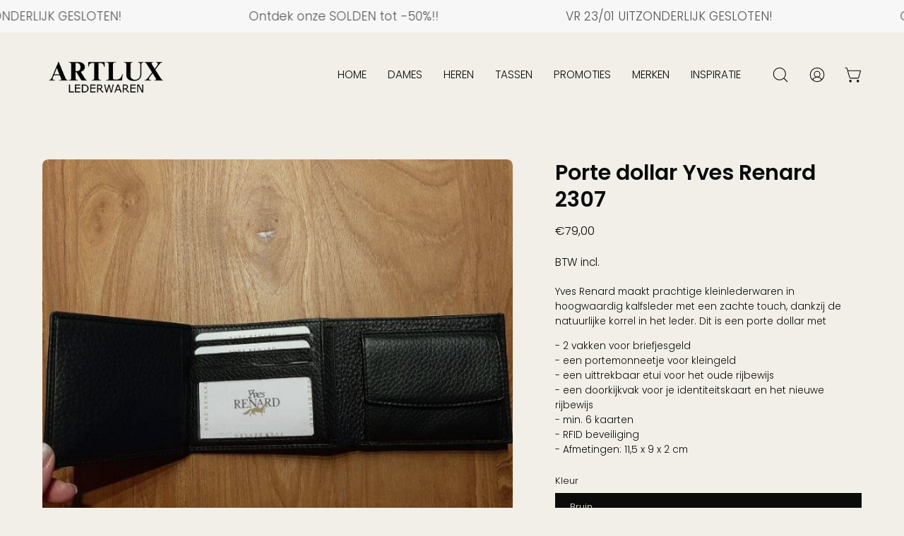

--- FILE ---
content_type: text/html; charset=utf-8
request_url: https://www.artlux.be/products/yves-renard-porte-dollar-set-2307
body_size: 36914
content:
<!doctype html>
<html class="no-js no-touch" lang="nl">
<head>  <meta charset="utf-8">
  <meta http-equiv='X-UA-Compatible' content='IE=edge'>
  <meta name="viewport" content="width=device-width, height=device-height, initial-scale=1.0, minimum-scale=1.0">
  <link rel="canonical" href="https://www.artlux.be/products/yves-renard-porte-dollar-set-2307" />
  <link rel="preconnect" href="https://cdn.shopify.com" crossorigin>
  <link rel="preconnect" href="https://fonts.shopify.com" crossorigin>
  <link rel="preconnect" href="https://monorail-edge.shopifysvc.com" crossorigin>

  <link href="//www.artlux.be/cdn/shop/t/16/assets/theme.css?v=39584121219453004441704981714" as="style" rel="preload">
  <link href="//www.artlux.be/cdn/shop/t/16/assets/lazysizes.min.js?v=111431644619468174291704981714" as="script" rel="preload">
  <link href="//www.artlux.be/cdn/shop/t/16/assets/vendor.js?v=113463091481672235871704981714" as="script" rel="preload">
  <link href="//www.artlux.be/cdn/shop/t/16/assets/theme.js?v=163372654196382912331704981714" as="script" rel="preload">

  <link rel="preload" as="image" href="//www.artlux.be/cdn/shop/t/16/assets/loading.svg?v=91665432863842511931704981714"><style data-shopify>:root { --loader-image-size: 150px; }:root { --loader-image-size: 320px; }html:not(.is-loading) .loading-overlay { opacity: 0; visibility: hidden; pointer-events: none; }
    .loading-overlay { position: fixed; top: 0; left: 0; z-index: 99999; width: 100vw; height: 100vh; display: flex; align-items: center; justify-content: center; background: var(--bg); transition: opacity 0.3s ease-out, visibility 0s linear 0.3s; }
    .loading-overlay .loader__image--fallback { width: 320px; height: 100%; background: var(--loader-image) no-repeat center center/contain; }
    .loader__image__holder { position: absolute; top: 0; left: 0; width: 100%; height: 100%; font-size: 0; display: flex; align-items: center; justify-content: center; animation: pulse-loading 2s infinite ease-in-out; }
    .loader__image { max-width: 150px; height: auto; object-fit: contain; }</style><script>
    const loadingAppearance = "once";
    const loaded = sessionStorage.getItem('loaded');

    if (loadingAppearance === 'once') {
      if (loaded === null) {
        sessionStorage.setItem('loaded', true);
        document.documentElement.classList.add('is-loading');
      }
    } else {
      document.documentElement.classList.add('is-loading');
    }
  </script><link rel="shortcut icon" href="//www.artlux.be/cdn/shop/files/Ontwerp_zonder_titel_1_32x32.png?v=1739809388" type="image/png" />
  <title>Porte dollar Yves Renard 2307 &ndash; Artlux Lederwaren</title><meta name="description" content="Yves Renard maakt prachtige kleinlederwaren in hoogwaardig kalfsleder met een zachte touch, dankzij de natuurlijke korrel in het leder. Dit is een porte dollar met - 2 vakken voor briefjesgeld- een portemonneetje voor kleingeld- een uittrekbaar etui voor het oude rijbewijs- een doorkijkvak voor je identiteitskaart en h"><link rel="preload" as="font" href="//www.artlux.be/cdn/fonts/poppins/poppins_n3.05f58335c3209cce17da4f1f1ab324ebe2982441.woff2" type="font/woff2" crossorigin><link rel="preload" as="font" href="//www.artlux.be/cdn/fonts/poppins/poppins_n6.aa29d4918bc243723d56b59572e18228ed0786f6.woff2" type="font/woff2" crossorigin>

<meta property="og:site_name" content="Artlux Lederwaren">
<meta property="og:url" content="https://www.artlux.be/products/yves-renard-porte-dollar-set-2307">
<meta property="og:title" content="Porte dollar Yves Renard 2307">
<meta property="og:type" content="product">
<meta property="og:description" content="Yves Renard maakt prachtige kleinlederwaren in hoogwaardig kalfsleder met een zachte touch, dankzij de natuurlijke korrel in het leder. Dit is een porte dollar met - 2 vakken voor briefjesgeld- een portemonneetje voor kleingeld- een uittrekbaar etui voor het oude rijbewijs- een doorkijkvak voor je identiteitskaart en h"><meta property="og:image" content="http://www.artlux.be/cdn/shop/products/20200528_211609_resized_1.jpg?v=1615737333">
  <meta property="og:image:secure_url" content="https://www.artlux.be/cdn/shop/products/20200528_211609_resized_1.jpg?v=1615737333">
  <meta property="og:image:width" content="600">
  <meta property="og:image:height" content="600"><meta property="og:price:amount" content="79,00">
  <meta property="og:price:currency" content="EUR"><meta name="twitter:card" content="summary_large_image">
<meta name="twitter:title" content="Porte dollar Yves Renard 2307">
<meta name="twitter:description" content="Yves Renard maakt prachtige kleinlederwaren in hoogwaardig kalfsleder met een zachte touch, dankzij de natuurlijke korrel in het leder. Dit is een porte dollar met - 2 vakken voor briefjesgeld- een portemonneetje voor kleingeld- een uittrekbaar etui voor het oude rijbewijs- een doorkijkvak voor je identiteitskaart en h"><style data-shopify>@font-face {
  font-family: Poppins;
  font-weight: 600;
  font-style: normal;
  font-display: swap;
  src: url("//www.artlux.be/cdn/fonts/poppins/poppins_n6.aa29d4918bc243723d56b59572e18228ed0786f6.woff2") format("woff2"),
       url("//www.artlux.be/cdn/fonts/poppins/poppins_n6.5f815d845fe073750885d5b7e619ee00e8111208.woff") format("woff");
}

@font-face {
  font-family: Poppins;
  font-weight: 300;
  font-style: normal;
  font-display: swap;
  src: url("//www.artlux.be/cdn/fonts/poppins/poppins_n3.05f58335c3209cce17da4f1f1ab324ebe2982441.woff2") format("woff2"),
       url("//www.artlux.be/cdn/fonts/poppins/poppins_n3.6971368e1f131d2c8ff8e3a44a36b577fdda3ff5.woff") format("woff");
}



  @font-face {
  font-family: Poppins;
  font-weight: 700;
  font-style: normal;
  font-display: swap;
  src: url("//www.artlux.be/cdn/fonts/poppins/poppins_n7.56758dcf284489feb014a026f3727f2f20a54626.woff2") format("woff2"),
       url("//www.artlux.be/cdn/fonts/poppins/poppins_n7.f34f55d9b3d3205d2cd6f64955ff4b36f0cfd8da.woff") format("woff");
}




  @font-face {
  font-family: Poppins;
  font-weight: 400;
  font-style: normal;
  font-display: swap;
  src: url("//www.artlux.be/cdn/fonts/poppins/poppins_n4.0ba78fa5af9b0e1a374041b3ceaadf0a43b41362.woff2") format("woff2"),
       url("//www.artlux.be/cdn/fonts/poppins/poppins_n4.214741a72ff2596839fc9760ee7a770386cf16ca.woff") format("woff");
}




  @font-face {
  font-family: Poppins;
  font-weight: 900;
  font-style: normal;
  font-display: swap;
  src: url("//www.artlux.be/cdn/fonts/poppins/poppins_n9.eb6b9ef01b62e777a960bfd02fc9fb4918cd3eab.woff2") format("woff2"),
       url("//www.artlux.be/cdn/fonts/poppins/poppins_n9.6501a5bd018e348b6d5d6e8c335f9e7d32a80c36.woff") format("woff");
}




  @font-face {
  font-family: Poppins;
  font-weight: 100;
  font-style: normal;
  font-display: swap;
  src: url("//www.artlux.be/cdn/fonts/poppins/poppins_n1.91f1f2f2f3840810961af59e3a012dcc97d8ef59.woff2") format("woff2"),
       url("//www.artlux.be/cdn/fonts/poppins/poppins_n1.58d050ae3fe39914ce84b159a8c37ae874d01bfc.woff") format("woff");
}




  @font-face {
  font-family: Poppins;
  font-weight: 400;
  font-style: normal;
  font-display: swap;
  src: url("//www.artlux.be/cdn/fonts/poppins/poppins_n4.0ba78fa5af9b0e1a374041b3ceaadf0a43b41362.woff2") format("woff2"),
       url("//www.artlux.be/cdn/fonts/poppins/poppins_n4.214741a72ff2596839fc9760ee7a770386cf16ca.woff") format("woff");
}




  @font-face {
  font-family: Poppins;
  font-weight: 300;
  font-style: italic;
  font-display: swap;
  src: url("//www.artlux.be/cdn/fonts/poppins/poppins_i3.8536b4423050219f608e17f134fe9ea3b01ed890.woff2") format("woff2"),
       url("//www.artlux.be/cdn/fonts/poppins/poppins_i3.0f4433ada196bcabf726ed78f8e37e0995762f7f.woff") format("woff");
}




  @font-face {
  font-family: Poppins;
  font-weight: 700;
  font-style: italic;
  font-display: swap;
  src: url("//www.artlux.be/cdn/fonts/poppins/poppins_i7.42fd71da11e9d101e1e6c7932199f925f9eea42d.woff2") format("woff2"),
       url("//www.artlux.be/cdn/fonts/poppins/poppins_i7.ec8499dbd7616004e21155106d13837fff4cf556.woff") format("woff");
}


:root {--COLOR-PRIMARY-OPPOSITE: #ffffff;
  --COLOR-PRIMARY-OPPOSITE-ALPHA-20: rgba(255, 255, 255, 0.2);
  --COLOR-PRIMARY-LIGHTEN-DARKEN-ALPHA-20: rgba(51, 215, 142, 0.2);
  --COLOR-PRIMARY-LIGHTEN-DARKEN-ALPHA-30: rgba(51, 215, 142, 0.3);

  --PRIMARY-BUTTONS-COLOR-BG: #23b473;
  --PRIMARY-BUTTONS-COLOR-TEXT: #ffffff;
  --PRIMARY-BUTTONS-COLOR-BORDER: #23b473;

  --PRIMARY-BUTTONS-COLOR-LIGHTEN-DARKEN: #33d78e;

  --PRIMARY-BUTTONS-COLOR-ALPHA-05: rgba(35, 180, 115, 0.05);
  --PRIMARY-BUTTONS-COLOR-ALPHA-10: rgba(35, 180, 115, 0.1);
  --PRIMARY-BUTTONS-COLOR-ALPHA-50: rgba(35, 180, 115, 0.5);--COLOR-SECONDARY-OPPOSITE: #000000;
  --COLOR-SECONDARY-OPPOSITE-ALPHA-20: rgba(0, 0, 0, 0.2);
  --COLOR-SECONDARY-LIGHTEN-DARKEN-ALPHA-20: rgba(230, 230, 230, 0.2);
  --COLOR-SECONDARY-LIGHTEN-DARKEN-ALPHA-30: rgba(230, 230, 230, 0.3);

  --SECONDARY-BUTTONS-COLOR-BG: #ffffff;
  --SECONDARY-BUTTONS-COLOR-TEXT: #000000;
  --SECONDARY-BUTTONS-COLOR-BORDER: #ffffff;

  --SECONDARY-BUTTONS-COLOR-ALPHA-05: rgba(255, 255, 255, 0.05);
  --SECONDARY-BUTTONS-COLOR-ALPHA-10: rgba(255, 255, 255, 0.1);
  --SECONDARY-BUTTONS-COLOR-ALPHA-50: rgba(255, 255, 255, 0.5);--OUTLINE-BUTTONS-PRIMARY-BG: transparent;
  --OUTLINE-BUTTONS-PRIMARY-TEXT: #23b473;
  --OUTLINE-BUTTONS-PRIMARY-BORDER: #23b473;
  --OUTLINE-BUTTONS-PRIMARY-BG-HOVER: rgba(51, 215, 142, 0.2);

  --OUTLINE-BUTTONS-SECONDARY-BG: transparent;
  --OUTLINE-BUTTONS-SECONDARY-TEXT: #ffffff;
  --OUTLINE-BUTTONS-SECONDARY-BORDER: #ffffff;
  --OUTLINE-BUTTONS-SECONDARY-BG-HOVER: rgba(230, 230, 230, 0.2);

  --OUTLINE-BUTTONS-WHITE-BG: transparent;
  --OUTLINE-BUTTONS-WHITE-TEXT: #ffffff;
  --OUTLINE-BUTTONS-WHITE-BORDER: #ffffff;

  --OUTLINE-BUTTONS-BLACK-BG: transparent;
  --OUTLINE-BUTTONS-BLACK-TEXT: #000000;
  --OUTLINE-BUTTONS-BLACK-BORDER: #000000;--OUTLINE-SOLID-BUTTONS-PRIMARY-BG: #23b473;
  --OUTLINE-SOLID-BUTTONS-PRIMARY-TEXT: #ffffff;
  --OUTLINE-SOLID-BUTTONS-PRIMARY-BORDER: #ffffff;
  --OUTLINE-SOLID-BUTTONS-PRIMARY-BG-HOVER: rgba(255, 255, 255, 0.2);

  --OUTLINE-SOLID-BUTTONS-SECONDARY-BG: #ffffff;
  --OUTLINE-SOLID-BUTTONS-SECONDARY-TEXT: #000000;
  --OUTLINE-SOLID-BUTTONS-SECONDARY-BORDER: #000000;
  --OUTLINE-SOLID-BUTTONS-SECONDARY-BG-HOVER: rgba(0, 0, 0, 0.2);

  --OUTLINE-SOLID-BUTTONS-WHITE-BG: #ffffff;
  --OUTLINE-SOLID-BUTTONS-WHITE-TEXT: #000000;
  --OUTLINE-SOLID-BUTTONS-WHITE-BORDER: #000000;

  --OUTLINE-SOLID-BUTTONS-BLACK-BG: #000000;
  --OUTLINE-SOLID-BUTTONS-BLACK-TEXT: #ffffff;
  --OUTLINE-SOLID-BUTTONS-BLACK-BORDER: #ffffff;--COLOR-HEADING: #0b0b0b;
  --COLOR-TEXT: #0b0b0b;
  --COLOR-TEXT-DARKEN: #000000;
  --COLOR-TEXT-LIGHTEN: #3e3e3e;
  --COLOR-TEXT-ALPHA-5: rgba(11, 11, 11, 0.05);
  --COLOR-TEXT-ALPHA-8: rgba(11, 11, 11, 0.08);
  --COLOR-TEXT-ALPHA-10: rgba(11, 11, 11, 0.1);
  --COLOR-TEXT-ALPHA-15: rgba(11, 11, 11, 0.15);
  --COLOR-TEXT-ALPHA-20: rgba(11, 11, 11, 0.2);
  --COLOR-TEXT-ALPHA-25: rgba(11, 11, 11, 0.25);
  --COLOR-TEXT-ALPHA-50: rgba(11, 11, 11, 0.5);
  --COLOR-TEXT-ALPHA-60: rgba(11, 11, 11, 0.6);
  --COLOR-TEXT-ALPHA-85: rgba(11, 11, 11, 0.85);

  --COLOR-BG: #f1efe8;
  --COLOR-BG-ALPHA-25: rgba(241, 239, 232, 0.25);
  --COLOR-BG-ALPHA-35: rgba(241, 239, 232, 0.35);
  --COLOR-BG-ALPHA-60: rgba(241, 239, 232, 0.6);
  --COLOR-BG-ALPHA-65: rgba(241, 239, 232, 0.65);
  --COLOR-BG-ALPHA-85: rgba(241, 239, 232, 0.85);
  --COLOR-BG-OVERLAY: rgba(241, 239, 232, 0.75);
  --COLOR-BG-DARKEN: #ded9c8;
  --COLOR-BG-LIGHTEN-DARKEN: #ded9c8;
  --COLOR-BG-LIGHTEN-DARKEN-2: #cbc3a8;
  --COLOR-BG-LIGHTEN-DARKEN-3: #b8ad88;
  --COLOR-BG-LIGHTEN-DARKEN-4: #a59768;
  --COLOR-BG-LIGHTEN-DARKEN-CONTRAST: #b7ad89;
  --COLOR-BG-LIGHTEN-DARKEN-CONTRAST-2: #a49769;
  --COLOR-BG-LIGHTEN-DARKEN-CONTRAST-3: #887c52;
  --COLOR-BG-LIGHTEN-DARKEN-CONTRAST-4: #685f3f;

  --COLOR-BG-SECONDARY: #f1efe8;
  --COLOR-BG-SECONDARY-LIGHTEN-DARKEN: #ded9c8;
  --COLOR-BG-SECONDARY-LIGHTEN-DARKEN-CONTRAST: #887c52;

  --COLOR-BG-ACCENT: #f1efe8;
  --COLOR-BG-ACCENT-LIGHTEN: #ffffff;

  --COLOR-INPUT-BG: #f1efe8;

  --COLOR-ACCENT: #cc9a1b;
  --COLOR-ACCENT-TEXT: #fff;

  --COLOR-BORDER: #d3d3d3;
  --COLOR-BORDER-ALPHA-15: rgba(211, 211, 211, 0.15);
  --COLOR-BORDER-ALPHA-30: rgba(211, 211, 211, 0.3);
  --COLOR-BORDER-ALPHA-50: rgba(211, 211, 211, 0.5);
  --COLOR-BORDER-ALPHA-65: rgba(211, 211, 211, 0.65);
  --COLOR-BORDER-LIGHTEN-DARKEN: #868686;
  --COLOR-BORDER-HAIRLINE: #ebe8de;

  --COLOR-SALE-BG: #ff6d6d;
  --COLOR-SALE-TEXT: #ffffff;
  --COLOR-CUSTOM-BG: #23b473;
  --COLOR-CUSTOM-TEXT: #ffffff;
  --COLOR-SOLD-BG: #d3d3d3;
  --COLOR-SOLD-TEXT: #0B0B0B;
  --COLOR-SAVING-BG: #ff6d6d;
  --COLOR-SAVING-TEXT: #ffffff;

  --COLOR-WHITE-BLACK: fff;
  --COLOR-BLACK-WHITE: #000;--COLOR-DISABLED-GREY: rgba(11, 11, 11, 0.05);
  --COLOR-DISABLED-GREY-DARKEN: rgba(11, 11, 11, 0.45);
  --COLOR-ERROR: #D02E2E;
  --COLOR-ERROR-BG: #f3cbcb;
  --COLOR-SUCCESS: #56AD6A;
  --COLOR-SUCCESS-BG: #ECFEF0;
  --COLOR-WARN: #ECBD5E;
  --COLOR-TRANSPARENT: rgba(255, 255, 255, 0);

  --COLOR-WHITE: #ffffff;
  --COLOR-WHITE-DARKEN: #f2f2f2;
  --COLOR-WHITE-ALPHA-10: rgba(255, 255, 255, 0.1);
  --COLOR-WHITE-ALPHA-20: rgba(255, 255, 255, 0.2);
  --COLOR-WHITE-ALPHA-25: rgba(255, 255, 255, 0.25);
  --COLOR-WHITE-ALPHA-50: rgba(255, 255, 255, 0.5);
  --COLOR-WHITE-ALPHA-60: rgba(255, 255, 255, 0.6);
  --COLOR-BLACK: #000000;
  --COLOR-BLACK-LIGHTEN: #1a1a1a;
  --COLOR-BLACK-ALPHA-10: rgba(0, 0, 0, 0.1);
  --COLOR-BLACK-ALPHA-20: rgba(0, 0, 0, 0.2);
  --COLOR-BLACK-ALPHA-25: rgba(0, 0, 0, 0.25);
  --COLOR-BLACK-ALPHA-50: rgba(0, 0, 0, 0.5);
  --COLOR-BLACK-ALPHA-60: rgba(0, 0, 0, 0.6);--FONT-STACK-BODY: Poppins, sans-serif;
  --FONT-STYLE-BODY: normal;
  --FONT-STYLE-BODY-ITALIC: italic;
  --FONT-ADJUST-BODY: 0.95;

  --FONT-WEIGHT-BODY: 300;
  --FONT-WEIGHT-BODY-LIGHT: 100;
  --FONT-WEIGHT-BODY-MEDIUM: 400;
  --FONT-WEIGHT-BODY-BOLD: 400;

  --FONT-STACK-HEADING: Poppins, sans-serif;
  --FONT-STYLE-HEADING: normal;
  --FONT-STYLE-HEADING-ITALIC: italic;
  --FONT-ADJUST-HEADING: 0.95;

  --FONT-WEIGHT-HEADING: 600;
  --FONT-WEIGHT-HEADING-LIGHT: 400;
  --FONT-WEIGHT-HEADING-MEDIUM: 900;
  --FONT-WEIGHT-HEADING-BOLD: 700;

  --FONT-STACK-NAV: Poppins, sans-serif;
  --FONT-STYLE-NAV: normal;
  --FONT-STYLE-NAV-ITALIC: italic;
  --FONT-ADJUST-NAV: 0.95;

  --FONT-WEIGHT-NAV: 300;
  --FONT-WEIGHT-NAV-LIGHT: 100;
  --FONT-WEIGHT-NAV-MEDIUM: 400;
  --FONT-WEIGHT-NAV-BOLD: 400;

  --FONT-STACK-BUTTON: Poppins, sans-serif;
  --FONT-STYLE-BUTTON: normal;
  --FONT-STYLE-BUTTON-ITALIC: italic;
  --FONT-ADJUST-BUTTON: 0.75;

  --FONT-WEIGHT-BUTTON: 300;
  --FONT-WEIGHT-BUTTON-MEDIUM: 400;
  --FONT-WEIGHT-BUTTON-BOLD: 400;

  --FONT-STACK-SUBHEADING: Poppins, sans-serif;
  --FONT-STYLE-SUBHEADING: normal;
  --FONT-STYLE-SUBHEADING-ITALIC: italic;
  --FONT-ADJUST-SUBHEADING: 0.75;

  --FONT-WEIGHT-SUBHEADING: 600;
  --FONT-WEIGHT-SUBHEADING-LIGHT: 400;
  --FONT-WEIGHT-SUBHEADING-MEDIUM: 900;
  --FONT-WEIGHT-SUBHEADING-BOLD: 700;

  
    --FONT-WEIGHT-SUBHEADING: var(--FONT-WEIGHT-SUBHEADING-BOLD);
  

  --LETTER-SPACING-NAV: 0.0em;
  --LETTER-SPACING-SUBHEADING: 0.1em;
  --LETTER-SPACING-BUTTON: 0.05em;

  --BUTTON-TEXT-CAPS: uppercase;
  --SUBHEADING-TEXT-CAPS: none;--FONT-SIZE-INPUT: 1rem;--RADIUS: 0px;
  --RADIUS-SMALL: 0px;
  --RADIUS-TINY: 0px;
  --RADIUS-BADGE: 0px;
  --RADIUS-CHECKBOX: 0px;
  --RADIUS-TEXTAREA: 0px;--PRODUCT-MEDIA-PADDING-TOP: 130.0%;--BORDER-WIDTH: 1px;--STROKE-WIDTH: 12px;--SITE-WIDTH: 1440px;
  --SITE-WIDTH-NARROW: 840px;--COLOR-UPSELLS-BG: #d3d3d3;
  --COLOR-UPSELLS-TEXT: #0B0B0B;
  --COLOR-UPSELLS-TEXT-LIGHTEN: #3e3e3e;
  --COLOR-UPSELLS-DISABLED-GREY-DARKEN: rgba(11, 11, 11, 0.45);
  --UPSELLS-HEIGHT: 130px;
  --UPSELLS-IMAGE-WIDTH: 30%;--ICON-ARROW-RIGHT: url( "//www.artlux.be/cdn/shop/t/16/assets/icon-chevron-right.svg?v=115618353204357621731704981714" );--loading-svg: url( "//www.artlux.be/cdn/shop/t/16/assets/loading.svg?v=91665432863842511931704981714" );
  --icon-check: url( "//www.artlux.be/cdn/shop/t/16/assets/icon-check.svg?v=175316081881880408121704981714" );
  --icon-check-swatch: url( "//www.artlux.be/cdn/shop/t/16/assets/icon-check-swatch.svg?v=131897745589030387781704981714" );
  --icon-zoom-in: url( "//www.artlux.be/cdn/shop/t/16/assets/icon-zoom-in.svg?v=157433013461716915331704981714" );
  --icon-zoom-out: url( "//www.artlux.be/cdn/shop/t/16/assets/icon-zoom-out.svg?v=164909107869959372931704981714" );--collection-sticky-bar-height: 0px;
  --collection-image-padding-top: 60%;

  --drawer-width: 400px;
  --drawer-transition: transform 0.4s cubic-bezier(0.46, 0.01, 0.32, 1);--gutter: 60px;
  --gutter-mobile: 20px;
  --grid-gutter: 20px;
  --grid-gutter-mobile: 35px;--inner: 20px;
  --inner-tablet: 18px;
  --inner-mobile: 16px;--grid: repeat(4, minmax(0, 1fr));
  --grid-tablet: repeat(3, minmax(0, 1fr));
  --grid-mobile: repeat(2, minmax(0, 1fr));
  --megamenu-grid: repeat(4, minmax(0, 1fr));
  --grid-row: 1 / span 4;--scrollbar-width: 0px;--overlay: #000;
  --overlay-opacity: 1;--swatch-width: 38px;
  --swatch-height: 20px;
  --swatch-size: 32px;
  --swatch-size-mobile: 30px;

  
  --move-offset: 20px;

  
  --autoplay-speed: 2200ms;

  

    --filter-bg: 1.0;--product-filter-bg: .97;
  }</style><link href="//www.artlux.be/cdn/shop/t/16/assets/theme.css?v=39584121219453004441704981714" rel="stylesheet" type="text/css" media="all" /><script type="text/javascript">
    if (window.MSInputMethodContext && document.documentMode) {
      var scripts = document.getElementsByTagName('script')[0];
      var polyfill = document.createElement("script");
      polyfill.defer = true;
      polyfill.src = "//www.artlux.be/cdn/shop/t/16/assets/ie11.js?v=164037955086922138091704981714";

      scripts.parentNode.insertBefore(polyfill, scripts);

      document.documentElement.classList.add('ie11');
    } else {
      document.documentElement.className = document.documentElement.className.replace('no-js', 'js');
    }

    document.addEventListener('lazyloaded', (e) => {
      const lazyImage = e.target.parentNode;
      if (lazyImage.classList.contains('lazy-image')) {
        // Wait for the fade in images animation to complete
        setTimeout(() => {
          lazyImage.style.backgroundImage = 'none';
        }, 500);
      }
    });

    let root = '/';
    if (root[root.length - 1] !== '/') {
      root = `${root}/`;
    }

    window.theme = {
      routes: {
        root: root,
        cart_url: "\/cart",
        cart_add_url: "\/cart\/add",
        cart_change_url: "\/cart\/change",
        shop_url: "https:\/\/www.artlux.be",
        searchUrl: '/search',
        predictiveSearchUrl: '/search/suggest',
        product_recommendations_url: "\/recommendations\/products"
      },
      assets: {
        photoswipe: '//www.artlux.be/cdn/shop/t/16/assets/photoswipe.js?v=162613001030112971491704981714',
        smoothscroll: '//www.artlux.be/cdn/shop/t/16/assets/smoothscroll.js?v=37906625415260927261704981714',
        no_image: "//www.artlux.be/cdn/shopifycloud/storefront/assets/no-image-2048-a2addb12_1024x.gif",
        swatches: '//www.artlux.be/cdn/shop/t/16/assets/swatches.json?v=108341084980828767351704981714',
        base: "//www.artlux.be/cdn/shop/t/16/assets/"
      },
      strings: {
        add_to_cart: "Voeg toe aan winkelwagen",
        cart_acceptance_error: "Gelieve akkoord te gaan met onze algemene voorwaarden.",
        cart_empty: "Uw winkelwagen is momenteel leeg.",
        cart_price: "Prijs",
        cart_quantity: "Hoeveelheid",
        cart_items_one: "{{count}} item",
        cart_items_many: "{{count}} items",
        cart_title: "Winkelwagen",
        cart_total: "Totaal",
        continue_shopping: "Doorgaan met winkelen",
        free: "Gratis",
        limit_error: "Sorry, blijkbaar hebben we niet genoeg stuks in voorraad.",
        preorder: "Reservering",
        remove: "Verwijder",
        sale_badge_text: "Promotie",
        saving_badge: "",
        saving_up_to_badge: "",
        sold_out: "Sorry te laat ;-)",
        subscription: "Inschrijven",
        unavailable: "Niet beschikbaar",
        unit_price_label: "Eenheidsprijs",
        unit_price_separator: "per",
        zero_qty_error: "De hoeveelheid moet groter dan 0 zijn.",
        delete_confirm: "Ben je zeker dat je dit adres wilt verwijderen?",
        newsletter_product_availability: "Ik wil dit graag bestellen. Bezorg mij meer info."
      },
      icons: {
        plus: '<svg aria-hidden="true" focusable="false" role="presentation" class="icon icon-toggle-plus" viewBox="0 0 192 192"><path d="M30 96h132M96 30v132" stroke="currentColor" stroke-linecap="round" stroke-linejoin="round"/></svg>',
        minus: '<svg aria-hidden="true" focusable="false" role="presentation" class="icon icon-toggle-minus" viewBox="0 0 192 192"><path d="M30 96h132" stroke="currentColor" stroke-linecap="round" stroke-linejoin="round"/></svg>',
        close: '<svg aria-hidden="true" focusable="false" role="presentation" class="icon icon-close" viewBox="0 0 192 192"><path d="M150 42 42 150M150 150 42 42" stroke="currentColor" stroke-linecap="round" stroke-linejoin="round"/></svg>'
      },
      settings: {
        animations: true,
        cartType: "drawer",
        enableAcceptTerms: true,
        enableInfinityScroll: false,
        enablePaymentButton: false,
        gridImageSize: "cover",
        gridImageAspectRatio: 1.3,
        mobileMenuBehaviour: "link",
        productGridHover: "image",
        savingBadgeType: "percentage",
        showSaleBadge: true,
        showSoldBadge: true,
        showSavingBadge: true,
        quickBuy: "none",
        suggestArticles: false,
        suggestCollections: true,
        suggestProducts: true,
        suggestPages: false,
        suggestionsResultsLimit: 10,
        currency_code_enable: false,
        hideInventoryCount: true,
        enableColorSwatchesCollection: false,
      },
      sizes: {
        mobile: 480,
        small: 768,
        large: 1024,
        widescreen: 1440
      },
      moneyFormat: "€{{amount_with_comma_separator}}",
      moneyWithCurrencyFormat: "€{{amount_with_comma_separator}} EUR",
      subtotal: 0,
      info: {
        name: 'Palo Alto'
      },
      version: '5.3.0'
    };
    window.lazySizesConfig = window.lazySizesConfig || {};
    window.lazySizesConfig.preloadAfterLoad = true;
    window.PaloAlto = window.PaloAlto || {};
    window.slate = window.slate || {};
    window.isHeaderTransparent = false;
    window.stickyHeaderHeight = 60;
    window.lastWindowWidth = window.innerWidth || document.documentElement.clientWidth;

    if (window.performance) {
      window.performance.mark('init');
    } else {
      window.fastNetworkAndCPU = false;
    }
  </script>
  <script src="//www.artlux.be/cdn/shop/t/16/assets/lazysizes.min.js?v=111431644619468174291704981714" async="async"></script><script src="//www.artlux.be/cdn/shop/t/16/assets/vendor.js?v=113463091481672235871704981714" defer="defer"></script>
  <script src="//www.artlux.be/cdn/shop/t/16/assets/theme.js?v=163372654196382912331704981714" defer="defer"></script><script>window.performance && window.performance.mark && window.performance.mark('shopify.content_for_header.start');</script><meta name="google-site-verification" content="HA5DKnBwtZuulHMwGPT1kRL66S-IHVtVLVbJ0JUeJj0">
<meta id="shopify-digital-wallet" name="shopify-digital-wallet" content="/25787793457/digital_wallets/dialog">
<meta name="shopify-checkout-api-token" content="cb689c52d31e52ee530ab668ddf01299">
<link rel="alternate" type="application/json+oembed" href="https://www.artlux.be/products/yves-renard-porte-dollar-set-2307.oembed">
<script async="async" src="/checkouts/internal/preloads.js?locale=nl-BE"></script>
<script id="apple-pay-shop-capabilities" type="application/json">{"shopId":25787793457,"countryCode":"BE","currencyCode":"EUR","merchantCapabilities":["supports3DS"],"merchantId":"gid:\/\/shopify\/Shop\/25787793457","merchantName":"Artlux Lederwaren","requiredBillingContactFields":["postalAddress","email","phone"],"requiredShippingContactFields":["postalAddress","email","phone"],"shippingType":"shipping","supportedNetworks":["visa","maestro","masterCard"],"total":{"type":"pending","label":"Artlux Lederwaren","amount":"1.00"},"shopifyPaymentsEnabled":true,"supportsSubscriptions":true}</script>
<script id="shopify-features" type="application/json">{"accessToken":"cb689c52d31e52ee530ab668ddf01299","betas":["rich-media-storefront-analytics"],"domain":"www.artlux.be","predictiveSearch":true,"shopId":25787793457,"locale":"nl"}</script>
<script>var Shopify = Shopify || {};
Shopify.shop = "artlux-lederwaren.myshopify.com";
Shopify.locale = "nl";
Shopify.currency = {"active":"EUR","rate":"1.0"};
Shopify.country = "BE";
Shopify.theme = {"name":"GRIT Digital (update 19\/01\/2024)","id":157069836619,"schema_name":"Palo Alto","schema_version":"5.3.0","theme_store_id":777,"role":"main"};
Shopify.theme.handle = "null";
Shopify.theme.style = {"id":null,"handle":null};
Shopify.cdnHost = "www.artlux.be/cdn";
Shopify.routes = Shopify.routes || {};
Shopify.routes.root = "/";</script>
<script type="module">!function(o){(o.Shopify=o.Shopify||{}).modules=!0}(window);</script>
<script>!function(o){function n(){var o=[];function n(){o.push(Array.prototype.slice.apply(arguments))}return n.q=o,n}var t=o.Shopify=o.Shopify||{};t.loadFeatures=n(),t.autoloadFeatures=n()}(window);</script>
<script id="shop-js-analytics" type="application/json">{"pageType":"product"}</script>
<script defer="defer" async type="module" src="//www.artlux.be/cdn/shopifycloud/shop-js/modules/v2/client.init-shop-cart-sync_CwGft62q.nl.esm.js"></script>
<script defer="defer" async type="module" src="//www.artlux.be/cdn/shopifycloud/shop-js/modules/v2/chunk.common_BAeYDmFP.esm.js"></script>
<script defer="defer" async type="module" src="//www.artlux.be/cdn/shopifycloud/shop-js/modules/v2/chunk.modal_B9qqLDBC.esm.js"></script>
<script type="module">
  await import("//www.artlux.be/cdn/shopifycloud/shop-js/modules/v2/client.init-shop-cart-sync_CwGft62q.nl.esm.js");
await import("//www.artlux.be/cdn/shopifycloud/shop-js/modules/v2/chunk.common_BAeYDmFP.esm.js");
await import("//www.artlux.be/cdn/shopifycloud/shop-js/modules/v2/chunk.modal_B9qqLDBC.esm.js");

  window.Shopify.SignInWithShop?.initShopCartSync?.({"fedCMEnabled":true,"windoidEnabled":true});

</script>
<script>(function() {
  var isLoaded = false;
  function asyncLoad() {
    if (isLoaded) return;
    isLoaded = true;
    var urls = ["https:\/\/embed.tawk.to\/widget-script\/5ec553bf6f7d401ccbb86010\/default.js?shop=artlux-lederwaren.myshopify.com","https:\/\/chimpstatic.com\/mcjs-connected\/js\/users\/98eafe5e6611faa76aee001e2\/77d473eb433005e86f5daafbe.js?shop=artlux-lederwaren.myshopify.com"];
    for (var i = 0; i < urls.length; i++) {
      var s = document.createElement('script');
      s.type = 'text/javascript';
      s.async = true;
      s.src = urls[i];
      var x = document.getElementsByTagName('script')[0];
      x.parentNode.insertBefore(s, x);
    }
  };
  if(window.attachEvent) {
    window.attachEvent('onload', asyncLoad);
  } else {
    window.addEventListener('load', asyncLoad, false);
  }
})();</script>
<script id="__st">var __st={"a":25787793457,"offset":3600,"reqid":"c9dd0e0c-dd04-4040-beac-75f8c678aada-1769068919","pageurl":"www.artlux.be\/products\/yves-renard-porte-dollar-set-2307","u":"e1fb4e6c25af","p":"product","rtyp":"product","rid":4648543387697};</script>
<script>window.ShopifyPaypalV4VisibilityTracking = true;</script>
<script id="captcha-bootstrap">!function(){'use strict';const t='contact',e='account',n='new_comment',o=[[t,t],['blogs',n],['comments',n],[t,'customer']],c=[[e,'customer_login'],[e,'guest_login'],[e,'recover_customer_password'],[e,'create_customer']],r=t=>t.map((([t,e])=>`form[action*='/${t}']:not([data-nocaptcha='true']) input[name='form_type'][value='${e}']`)).join(','),a=t=>()=>t?[...document.querySelectorAll(t)].map((t=>t.form)):[];function s(){const t=[...o],e=r(t);return a(e)}const i='password',u='form_key',d=['recaptcha-v3-token','g-recaptcha-response','h-captcha-response',i],f=()=>{try{return window.sessionStorage}catch{return}},m='__shopify_v',_=t=>t.elements[u];function p(t,e,n=!1){try{const o=window.sessionStorage,c=JSON.parse(o.getItem(e)),{data:r}=function(t){const{data:e,action:n}=t;return t[m]||n?{data:e,action:n}:{data:t,action:n}}(c);for(const[e,n]of Object.entries(r))t.elements[e]&&(t.elements[e].value=n);n&&o.removeItem(e)}catch(o){console.error('form repopulation failed',{error:o})}}const l='form_type',E='cptcha';function T(t){t.dataset[E]=!0}const w=window,h=w.document,L='Shopify',v='ce_forms',y='captcha';let A=!1;((t,e)=>{const n=(g='f06e6c50-85a8-45c8-87d0-21a2b65856fe',I='https://cdn.shopify.com/shopifycloud/storefront-forms-hcaptcha/ce_storefront_forms_captcha_hcaptcha.v1.5.2.iife.js',D={infoText:'Beschermd door hCaptcha',privacyText:'Privacy',termsText:'Voorwaarden'},(t,e,n)=>{const o=w[L][v],c=o.bindForm;if(c)return c(t,g,e,D).then(n);var r;o.q.push([[t,g,e,D],n]),r=I,A||(h.body.append(Object.assign(h.createElement('script'),{id:'captcha-provider',async:!0,src:r})),A=!0)});var g,I,D;w[L]=w[L]||{},w[L][v]=w[L][v]||{},w[L][v].q=[],w[L][y]=w[L][y]||{},w[L][y].protect=function(t,e){n(t,void 0,e),T(t)},Object.freeze(w[L][y]),function(t,e,n,w,h,L){const[v,y,A,g]=function(t,e,n){const i=e?o:[],u=t?c:[],d=[...i,...u],f=r(d),m=r(i),_=r(d.filter((([t,e])=>n.includes(e))));return[a(f),a(m),a(_),s()]}(w,h,L),I=t=>{const e=t.target;return e instanceof HTMLFormElement?e:e&&e.form},D=t=>v().includes(t);t.addEventListener('submit',(t=>{const e=I(t);if(!e)return;const n=D(e)&&!e.dataset.hcaptchaBound&&!e.dataset.recaptchaBound,o=_(e),c=g().includes(e)&&(!o||!o.value);(n||c)&&t.preventDefault(),c&&!n&&(function(t){try{if(!f())return;!function(t){const e=f();if(!e)return;const n=_(t);if(!n)return;const o=n.value;o&&e.removeItem(o)}(t);const e=Array.from(Array(32),(()=>Math.random().toString(36)[2])).join('');!function(t,e){_(t)||t.append(Object.assign(document.createElement('input'),{type:'hidden',name:u})),t.elements[u].value=e}(t,e),function(t,e){const n=f();if(!n)return;const o=[...t.querySelectorAll(`input[type='${i}']`)].map((({name:t})=>t)),c=[...d,...o],r={};for(const[a,s]of new FormData(t).entries())c.includes(a)||(r[a]=s);n.setItem(e,JSON.stringify({[m]:1,action:t.action,data:r}))}(t,e)}catch(e){console.error('failed to persist form',e)}}(e),e.submit())}));const S=(t,e)=>{t&&!t.dataset[E]&&(n(t,e.some((e=>e===t))),T(t))};for(const o of['focusin','change'])t.addEventListener(o,(t=>{const e=I(t);D(e)&&S(e,y())}));const B=e.get('form_key'),M=e.get(l),P=B&&M;t.addEventListener('DOMContentLoaded',(()=>{const t=y();if(P)for(const e of t)e.elements[l].value===M&&p(e,B);[...new Set([...A(),...v().filter((t=>'true'===t.dataset.shopifyCaptcha))])].forEach((e=>S(e,t)))}))}(h,new URLSearchParams(w.location.search),n,t,e,['guest_login'])})(!0,!0)}();</script>
<script integrity="sha256-4kQ18oKyAcykRKYeNunJcIwy7WH5gtpwJnB7kiuLZ1E=" data-source-attribution="shopify.loadfeatures" defer="defer" src="//www.artlux.be/cdn/shopifycloud/storefront/assets/storefront/load_feature-a0a9edcb.js" crossorigin="anonymous"></script>
<script data-source-attribution="shopify.dynamic_checkout.dynamic.init">var Shopify=Shopify||{};Shopify.PaymentButton=Shopify.PaymentButton||{isStorefrontPortableWallets:!0,init:function(){window.Shopify.PaymentButton.init=function(){};var t=document.createElement("script");t.src="https://www.artlux.be/cdn/shopifycloud/portable-wallets/latest/portable-wallets.nl.js",t.type="module",document.head.appendChild(t)}};
</script>
<script data-source-attribution="shopify.dynamic_checkout.buyer_consent">
  function portableWalletsHideBuyerConsent(e){var t=document.getElementById("shopify-buyer-consent"),n=document.getElementById("shopify-subscription-policy-button");t&&n&&(t.classList.add("hidden"),t.setAttribute("aria-hidden","true"),n.removeEventListener("click",e))}function portableWalletsShowBuyerConsent(e){var t=document.getElementById("shopify-buyer-consent"),n=document.getElementById("shopify-subscription-policy-button");t&&n&&(t.classList.remove("hidden"),t.removeAttribute("aria-hidden"),n.addEventListener("click",e))}window.Shopify?.PaymentButton&&(window.Shopify.PaymentButton.hideBuyerConsent=portableWalletsHideBuyerConsent,window.Shopify.PaymentButton.showBuyerConsent=portableWalletsShowBuyerConsent);
</script>
<script data-source-attribution="shopify.dynamic_checkout.cart.bootstrap">document.addEventListener("DOMContentLoaded",(function(){function t(){return document.querySelector("shopify-accelerated-checkout-cart, shopify-accelerated-checkout")}if(t())Shopify.PaymentButton.init();else{new MutationObserver((function(e,n){t()&&(Shopify.PaymentButton.init(),n.disconnect())})).observe(document.body,{childList:!0,subtree:!0})}}));
</script>
<script id='scb4127' type='text/javascript' async='' src='https://www.artlux.be/cdn/shopifycloud/privacy-banner/storefront-banner.js'></script><link id="shopify-accelerated-checkout-styles" rel="stylesheet" media="screen" href="https://www.artlux.be/cdn/shopifycloud/portable-wallets/latest/accelerated-checkout-backwards-compat.css" crossorigin="anonymous">
<style id="shopify-accelerated-checkout-cart">
        #shopify-buyer-consent {
  margin-top: 1em;
  display: inline-block;
  width: 100%;
}

#shopify-buyer-consent.hidden {
  display: none;
}

#shopify-subscription-policy-button {
  background: none;
  border: none;
  padding: 0;
  text-decoration: underline;
  font-size: inherit;
  cursor: pointer;
}

#shopify-subscription-policy-button::before {
  box-shadow: none;
}

      </style>

<script>window.performance && window.performance.mark && window.performance.mark('shopify.content_for_header.end');</script>
<!-- BEGIN app block: shopify://apps/instant-section-page-builder/blocks/instant_core/927e19d9-4e68-41db-99c7-d8debdc1f80d -->
<script>
window.Instant = {
  initialized: true,
  initializedAppEmbed: true,
  initializedVersion: 'latest',
  swiperScriptUrl: 'https://cdn.shopify.com/extensions/019bc6a9-73b5-7215-ba7a-5c83a88c0b68/instant-shopify-66/assets/swiper-bundle.min.js'
};
</script>

<!-- END app block --><script src="https://cdn.shopify.com/extensions/019bc6a9-73b5-7215-ba7a-5c83a88c0b68/instant-shopify-66/assets/instant-core.min.js" type="text/javascript" defer="defer"></script>
<link href="https://monorail-edge.shopifysvc.com" rel="dns-prefetch">
<script>(function(){if ("sendBeacon" in navigator && "performance" in window) {try {var session_token_from_headers = performance.getEntriesByType('navigation')[0].serverTiming.find(x => x.name == '_s').description;} catch {var session_token_from_headers = undefined;}var session_cookie_matches = document.cookie.match(/_shopify_s=([^;]*)/);var session_token_from_cookie = session_cookie_matches && session_cookie_matches.length === 2 ? session_cookie_matches[1] : "";var session_token = session_token_from_headers || session_token_from_cookie || "";function handle_abandonment_event(e) {var entries = performance.getEntries().filter(function(entry) {return /monorail-edge.shopifysvc.com/.test(entry.name);});if (!window.abandonment_tracked && entries.length === 0) {window.abandonment_tracked = true;var currentMs = Date.now();var navigation_start = performance.timing.navigationStart;var payload = {shop_id: 25787793457,url: window.location.href,navigation_start,duration: currentMs - navigation_start,session_token,page_type: "product"};window.navigator.sendBeacon("https://monorail-edge.shopifysvc.com/v1/produce", JSON.stringify({schema_id: "online_store_buyer_site_abandonment/1.1",payload: payload,metadata: {event_created_at_ms: currentMs,event_sent_at_ms: currentMs}}));}}window.addEventListener('pagehide', handle_abandonment_event);}}());</script>
<script id="web-pixels-manager-setup">(function e(e,d,r,n,o){if(void 0===o&&(o={}),!Boolean(null===(a=null===(i=window.Shopify)||void 0===i?void 0:i.analytics)||void 0===a?void 0:a.replayQueue)){var i,a;window.Shopify=window.Shopify||{};var t=window.Shopify;t.analytics=t.analytics||{};var s=t.analytics;s.replayQueue=[],s.publish=function(e,d,r){return s.replayQueue.push([e,d,r]),!0};try{self.performance.mark("wpm:start")}catch(e){}var l=function(){var e={modern:/Edge?\/(1{2}[4-9]|1[2-9]\d|[2-9]\d{2}|\d{4,})\.\d+(\.\d+|)|Firefox\/(1{2}[4-9]|1[2-9]\d|[2-9]\d{2}|\d{4,})\.\d+(\.\d+|)|Chrom(ium|e)\/(9{2}|\d{3,})\.\d+(\.\d+|)|(Maci|X1{2}).+ Version\/(15\.\d+|(1[6-9]|[2-9]\d|\d{3,})\.\d+)([,.]\d+|)( \(\w+\)|)( Mobile\/\w+|) Safari\/|Chrome.+OPR\/(9{2}|\d{3,})\.\d+\.\d+|(CPU[ +]OS|iPhone[ +]OS|CPU[ +]iPhone|CPU IPhone OS|CPU iPad OS)[ +]+(15[._]\d+|(1[6-9]|[2-9]\d|\d{3,})[._]\d+)([._]\d+|)|Android:?[ /-](13[3-9]|1[4-9]\d|[2-9]\d{2}|\d{4,})(\.\d+|)(\.\d+|)|Android.+Firefox\/(13[5-9]|1[4-9]\d|[2-9]\d{2}|\d{4,})\.\d+(\.\d+|)|Android.+Chrom(ium|e)\/(13[3-9]|1[4-9]\d|[2-9]\d{2}|\d{4,})\.\d+(\.\d+|)|SamsungBrowser\/([2-9]\d|\d{3,})\.\d+/,legacy:/Edge?\/(1[6-9]|[2-9]\d|\d{3,})\.\d+(\.\d+|)|Firefox\/(5[4-9]|[6-9]\d|\d{3,})\.\d+(\.\d+|)|Chrom(ium|e)\/(5[1-9]|[6-9]\d|\d{3,})\.\d+(\.\d+|)([\d.]+$|.*Safari\/(?![\d.]+ Edge\/[\d.]+$))|(Maci|X1{2}).+ Version\/(10\.\d+|(1[1-9]|[2-9]\d|\d{3,})\.\d+)([,.]\d+|)( \(\w+\)|)( Mobile\/\w+|) Safari\/|Chrome.+OPR\/(3[89]|[4-9]\d|\d{3,})\.\d+\.\d+|(CPU[ +]OS|iPhone[ +]OS|CPU[ +]iPhone|CPU IPhone OS|CPU iPad OS)[ +]+(10[._]\d+|(1[1-9]|[2-9]\d|\d{3,})[._]\d+)([._]\d+|)|Android:?[ /-](13[3-9]|1[4-9]\d|[2-9]\d{2}|\d{4,})(\.\d+|)(\.\d+|)|Mobile Safari.+OPR\/([89]\d|\d{3,})\.\d+\.\d+|Android.+Firefox\/(13[5-9]|1[4-9]\d|[2-9]\d{2}|\d{4,})\.\d+(\.\d+|)|Android.+Chrom(ium|e)\/(13[3-9]|1[4-9]\d|[2-9]\d{2}|\d{4,})\.\d+(\.\d+|)|Android.+(UC? ?Browser|UCWEB|U3)[ /]?(15\.([5-9]|\d{2,})|(1[6-9]|[2-9]\d|\d{3,})\.\d+)\.\d+|SamsungBrowser\/(5\.\d+|([6-9]|\d{2,})\.\d+)|Android.+MQ{2}Browser\/(14(\.(9|\d{2,})|)|(1[5-9]|[2-9]\d|\d{3,})(\.\d+|))(\.\d+|)|K[Aa][Ii]OS\/(3\.\d+|([4-9]|\d{2,})\.\d+)(\.\d+|)/},d=e.modern,r=e.legacy,n=navigator.userAgent;return n.match(d)?"modern":n.match(r)?"legacy":"unknown"}(),u="modern"===l?"modern":"legacy",c=(null!=n?n:{modern:"",legacy:""})[u],f=function(e){return[e.baseUrl,"/wpm","/b",e.hashVersion,"modern"===e.buildTarget?"m":"l",".js"].join("")}({baseUrl:d,hashVersion:r,buildTarget:u}),m=function(e){var d=e.version,r=e.bundleTarget,n=e.surface,o=e.pageUrl,i=e.monorailEndpoint;return{emit:function(e){var a=e.status,t=e.errorMsg,s=(new Date).getTime(),l=JSON.stringify({metadata:{event_sent_at_ms:s},events:[{schema_id:"web_pixels_manager_load/3.1",payload:{version:d,bundle_target:r,page_url:o,status:a,surface:n,error_msg:t},metadata:{event_created_at_ms:s}}]});if(!i)return console&&console.warn&&console.warn("[Web Pixels Manager] No Monorail endpoint provided, skipping logging."),!1;try{return self.navigator.sendBeacon.bind(self.navigator)(i,l)}catch(e){}var u=new XMLHttpRequest;try{return u.open("POST",i,!0),u.setRequestHeader("Content-Type","text/plain"),u.send(l),!0}catch(e){return console&&console.warn&&console.warn("[Web Pixels Manager] Got an unhandled error while logging to Monorail."),!1}}}}({version:r,bundleTarget:l,surface:e.surface,pageUrl:self.location.href,monorailEndpoint:e.monorailEndpoint});try{o.browserTarget=l,function(e){var d=e.src,r=e.async,n=void 0===r||r,o=e.onload,i=e.onerror,a=e.sri,t=e.scriptDataAttributes,s=void 0===t?{}:t,l=document.createElement("script"),u=document.querySelector("head"),c=document.querySelector("body");if(l.async=n,l.src=d,a&&(l.integrity=a,l.crossOrigin="anonymous"),s)for(var f in s)if(Object.prototype.hasOwnProperty.call(s,f))try{l.dataset[f]=s[f]}catch(e){}if(o&&l.addEventListener("load",o),i&&l.addEventListener("error",i),u)u.appendChild(l);else{if(!c)throw new Error("Did not find a head or body element to append the script");c.appendChild(l)}}({src:f,async:!0,onload:function(){if(!function(){var e,d;return Boolean(null===(d=null===(e=window.Shopify)||void 0===e?void 0:e.analytics)||void 0===d?void 0:d.initialized)}()){var d=window.webPixelsManager.init(e)||void 0;if(d){var r=window.Shopify.analytics;r.replayQueue.forEach((function(e){var r=e[0],n=e[1],o=e[2];d.publishCustomEvent(r,n,o)})),r.replayQueue=[],r.publish=d.publishCustomEvent,r.visitor=d.visitor,r.initialized=!0}}},onerror:function(){return m.emit({status:"failed",errorMsg:"".concat(f," has failed to load")})},sri:function(e){var d=/^sha384-[A-Za-z0-9+/=]+$/;return"string"==typeof e&&d.test(e)}(c)?c:"",scriptDataAttributes:o}),m.emit({status:"loading"})}catch(e){m.emit({status:"failed",errorMsg:(null==e?void 0:e.message)||"Unknown error"})}}})({shopId: 25787793457,storefrontBaseUrl: "https://www.artlux.be",extensionsBaseUrl: "https://extensions.shopifycdn.com/cdn/shopifycloud/web-pixels-manager",monorailEndpoint: "https://monorail-edge.shopifysvc.com/unstable/produce_batch",surface: "storefront-renderer",enabledBetaFlags: ["2dca8a86"],webPixelsConfigList: [{"id":"845775179","configuration":"{\"swymApiEndpoint\":\"https:\/\/swymstore-v3free-01.swymrelay.com\",\"swymTier\":\"v3free-01\"}","eventPayloadVersion":"v1","runtimeContext":"STRICT","scriptVersion":"5b6f6917e306bc7f24523662663331c0","type":"APP","apiClientId":1350849,"privacyPurposes":["ANALYTICS","MARKETING","PREFERENCES"],"dataSharingAdjustments":{"protectedCustomerApprovalScopes":["read_customer_email","read_customer_name","read_customer_personal_data","read_customer_phone"]}},{"id":"834928971","configuration":"{\"config\":\"{\\\"pixel_id\\\":\\\"G-721ED5LS2M\\\",\\\"target_country\\\":\\\"BE\\\",\\\"gtag_events\\\":[{\\\"type\\\":\\\"search\\\",\\\"action_label\\\":[\\\"G-721ED5LS2M\\\",\\\"AW-10776461580\\\/lZshCKOvxdoDEIyCz5Io\\\"]},{\\\"type\\\":\\\"begin_checkout\\\",\\\"action_label\\\":[\\\"G-721ED5LS2M\\\",\\\"AW-10776461580\\\/5lqKCKCvxdoDEIyCz5Io\\\"]},{\\\"type\\\":\\\"view_item\\\",\\\"action_label\\\":[\\\"G-721ED5LS2M\\\",\\\"AW-10776461580\\\/6sp_CJqvxdoDEIyCz5Io\\\",\\\"MC-YQBQF825LX\\\"]},{\\\"type\\\":\\\"purchase\\\",\\\"action_label\\\":[\\\"G-721ED5LS2M\\\",\\\"AW-10776461580\\\/IZBTCJevxdoDEIyCz5Io\\\",\\\"MC-YQBQF825LX\\\"]},{\\\"type\\\":\\\"page_view\\\",\\\"action_label\\\":[\\\"G-721ED5LS2M\\\",\\\"AW-10776461580\\\/39HJCNiuxdoDEIyCz5Io\\\",\\\"MC-YQBQF825LX\\\"]},{\\\"type\\\":\\\"add_payment_info\\\",\\\"action_label\\\":[\\\"G-721ED5LS2M\\\",\\\"AW-10776461580\\\/k_p7CKavxdoDEIyCz5Io\\\"]},{\\\"type\\\":\\\"add_to_cart\\\",\\\"action_label\\\":[\\\"G-721ED5LS2M\\\",\\\"AW-10776461580\\\/wlc0CJ2vxdoDEIyCz5Io\\\"]}],\\\"enable_monitoring_mode\\\":false}\"}","eventPayloadVersion":"v1","runtimeContext":"OPEN","scriptVersion":"b2a88bafab3e21179ed38636efcd8a93","type":"APP","apiClientId":1780363,"privacyPurposes":[],"dataSharingAdjustments":{"protectedCustomerApprovalScopes":["read_customer_address","read_customer_email","read_customer_name","read_customer_personal_data","read_customer_phone"]}},{"id":"267714891","configuration":"{\"pixel_id\":\"1692731177699005\",\"pixel_type\":\"facebook_pixel\",\"metaapp_system_user_token\":\"-\"}","eventPayloadVersion":"v1","runtimeContext":"OPEN","scriptVersion":"ca16bc87fe92b6042fbaa3acc2fbdaa6","type":"APP","apiClientId":2329312,"privacyPurposes":["ANALYTICS","MARKETING","SALE_OF_DATA"],"dataSharingAdjustments":{"protectedCustomerApprovalScopes":["read_customer_address","read_customer_email","read_customer_name","read_customer_personal_data","read_customer_phone"]}},{"id":"shopify-app-pixel","configuration":"{}","eventPayloadVersion":"v1","runtimeContext":"STRICT","scriptVersion":"0450","apiClientId":"shopify-pixel","type":"APP","privacyPurposes":["ANALYTICS","MARKETING"]},{"id":"shopify-custom-pixel","eventPayloadVersion":"v1","runtimeContext":"LAX","scriptVersion":"0450","apiClientId":"shopify-pixel","type":"CUSTOM","privacyPurposes":["ANALYTICS","MARKETING"]}],isMerchantRequest: false,initData: {"shop":{"name":"Artlux Lederwaren","paymentSettings":{"currencyCode":"EUR"},"myshopifyDomain":"artlux-lederwaren.myshopify.com","countryCode":"BE","storefrontUrl":"https:\/\/www.artlux.be"},"customer":null,"cart":null,"checkout":null,"productVariants":[{"price":{"amount":79.0,"currencyCode":"EUR"},"product":{"title":"Porte dollar Yves Renard 2307","vendor":"Yves Renard","id":"4648543387697","untranslatedTitle":"Porte dollar Yves Renard 2307","url":"\/products\/yves-renard-porte-dollar-set-2307","type":"Porte dollar"},"id":"32063391268913","image":{"src":"\/\/www.artlux.be\/cdn\/shop\/products\/20200528_211536_resized_1.jpg?v=1615737360"},"sku":null,"title":"Bruin","untranslatedTitle":"Bruin"},{"price":{"amount":79.0,"currencyCode":"EUR"},"product":{"title":"Porte dollar Yves Renard 2307","vendor":"Yves Renard","id":"4648543387697","untranslatedTitle":"Porte dollar Yves Renard 2307","url":"\/products\/yves-renard-porte-dollar-set-2307","type":"Porte dollar"},"id":"32063391301681","image":{"src":"\/\/www.artlux.be\/cdn\/shop\/products\/20200528_211536_resized_1.jpg?v=1615737360"},"sku":null,"title":"Zwart","untranslatedTitle":"Zwart"},{"price":{"amount":79.0,"currencyCode":"EUR"},"product":{"title":"Porte dollar Yves Renard 2307","vendor":"Yves Renard","id":"4648543387697","untranslatedTitle":"Porte dollar Yves Renard 2307","url":"\/products\/yves-renard-porte-dollar-set-2307","type":"Porte dollar"},"id":"37467513651386","image":{"src":"\/\/www.artlux.be\/cdn\/shop\/products\/20201106_143843.jpg?v=1615737378"},"sku":null,"title":"Cognac","untranslatedTitle":"Cognac"}],"purchasingCompany":null},},"https://www.artlux.be/cdn","fcfee988w5aeb613cpc8e4bc33m6693e112",{"modern":"","legacy":""},{"shopId":"25787793457","storefrontBaseUrl":"https:\/\/www.artlux.be","extensionBaseUrl":"https:\/\/extensions.shopifycdn.com\/cdn\/shopifycloud\/web-pixels-manager","surface":"storefront-renderer","enabledBetaFlags":"[\"2dca8a86\"]","isMerchantRequest":"false","hashVersion":"fcfee988w5aeb613cpc8e4bc33m6693e112","publish":"custom","events":"[[\"page_viewed\",{}],[\"product_viewed\",{\"productVariant\":{\"price\":{\"amount\":79.0,\"currencyCode\":\"EUR\"},\"product\":{\"title\":\"Porte dollar Yves Renard 2307\",\"vendor\":\"Yves Renard\",\"id\":\"4648543387697\",\"untranslatedTitle\":\"Porte dollar Yves Renard 2307\",\"url\":\"\/products\/yves-renard-porte-dollar-set-2307\",\"type\":\"Porte dollar\"},\"id\":\"32063391268913\",\"image\":{\"src\":\"\/\/www.artlux.be\/cdn\/shop\/products\/20200528_211536_resized_1.jpg?v=1615737360\"},\"sku\":null,\"title\":\"Bruin\",\"untranslatedTitle\":\"Bruin\"}}]]"});</script><script>
  window.ShopifyAnalytics = window.ShopifyAnalytics || {};
  window.ShopifyAnalytics.meta = window.ShopifyAnalytics.meta || {};
  window.ShopifyAnalytics.meta.currency = 'EUR';
  var meta = {"product":{"id":4648543387697,"gid":"gid:\/\/shopify\/Product\/4648543387697","vendor":"Yves Renard","type":"Porte dollar","handle":"yves-renard-porte-dollar-set-2307","variants":[{"id":32063391268913,"price":7900,"name":"Porte dollar Yves Renard 2307 - Bruin","public_title":"Bruin","sku":null},{"id":32063391301681,"price":7900,"name":"Porte dollar Yves Renard 2307 - Zwart","public_title":"Zwart","sku":null},{"id":37467513651386,"price":7900,"name":"Porte dollar Yves Renard 2307 - Cognac","public_title":"Cognac","sku":null}],"remote":false},"page":{"pageType":"product","resourceType":"product","resourceId":4648543387697,"requestId":"c9dd0e0c-dd04-4040-beac-75f8c678aada-1769068919"}};
  for (var attr in meta) {
    window.ShopifyAnalytics.meta[attr] = meta[attr];
  }
</script>
<script class="analytics">
  (function () {
    var customDocumentWrite = function(content) {
      var jquery = null;

      if (window.jQuery) {
        jquery = window.jQuery;
      } else if (window.Checkout && window.Checkout.$) {
        jquery = window.Checkout.$;
      }

      if (jquery) {
        jquery('body').append(content);
      }
    };

    var hasLoggedConversion = function(token) {
      if (token) {
        return document.cookie.indexOf('loggedConversion=' + token) !== -1;
      }
      return false;
    }

    var setCookieIfConversion = function(token) {
      if (token) {
        var twoMonthsFromNow = new Date(Date.now());
        twoMonthsFromNow.setMonth(twoMonthsFromNow.getMonth() + 2);

        document.cookie = 'loggedConversion=' + token + '; expires=' + twoMonthsFromNow;
      }
    }

    var trekkie = window.ShopifyAnalytics.lib = window.trekkie = window.trekkie || [];
    if (trekkie.integrations) {
      return;
    }
    trekkie.methods = [
      'identify',
      'page',
      'ready',
      'track',
      'trackForm',
      'trackLink'
    ];
    trekkie.factory = function(method) {
      return function() {
        var args = Array.prototype.slice.call(arguments);
        args.unshift(method);
        trekkie.push(args);
        return trekkie;
      };
    };
    for (var i = 0; i < trekkie.methods.length; i++) {
      var key = trekkie.methods[i];
      trekkie[key] = trekkie.factory(key);
    }
    trekkie.load = function(config) {
      trekkie.config = config || {};
      trekkie.config.initialDocumentCookie = document.cookie;
      var first = document.getElementsByTagName('script')[0];
      var script = document.createElement('script');
      script.type = 'text/javascript';
      script.onerror = function(e) {
        var scriptFallback = document.createElement('script');
        scriptFallback.type = 'text/javascript';
        scriptFallback.onerror = function(error) {
                var Monorail = {
      produce: function produce(monorailDomain, schemaId, payload) {
        var currentMs = new Date().getTime();
        var event = {
          schema_id: schemaId,
          payload: payload,
          metadata: {
            event_created_at_ms: currentMs,
            event_sent_at_ms: currentMs
          }
        };
        return Monorail.sendRequest("https://" + monorailDomain + "/v1/produce", JSON.stringify(event));
      },
      sendRequest: function sendRequest(endpointUrl, payload) {
        // Try the sendBeacon API
        if (window && window.navigator && typeof window.navigator.sendBeacon === 'function' && typeof window.Blob === 'function' && !Monorail.isIos12()) {
          var blobData = new window.Blob([payload], {
            type: 'text/plain'
          });

          if (window.navigator.sendBeacon(endpointUrl, blobData)) {
            return true;
          } // sendBeacon was not successful

        } // XHR beacon

        var xhr = new XMLHttpRequest();

        try {
          xhr.open('POST', endpointUrl);
          xhr.setRequestHeader('Content-Type', 'text/plain');
          xhr.send(payload);
        } catch (e) {
          console.log(e);
        }

        return false;
      },
      isIos12: function isIos12() {
        return window.navigator.userAgent.lastIndexOf('iPhone; CPU iPhone OS 12_') !== -1 || window.navigator.userAgent.lastIndexOf('iPad; CPU OS 12_') !== -1;
      }
    };
    Monorail.produce('monorail-edge.shopifysvc.com',
      'trekkie_storefront_load_errors/1.1',
      {shop_id: 25787793457,
      theme_id: 157069836619,
      app_name: "storefront",
      context_url: window.location.href,
      source_url: "//www.artlux.be/cdn/s/trekkie.storefront.1bbfab421998800ff09850b62e84b8915387986d.min.js"});

        };
        scriptFallback.async = true;
        scriptFallback.src = '//www.artlux.be/cdn/s/trekkie.storefront.1bbfab421998800ff09850b62e84b8915387986d.min.js';
        first.parentNode.insertBefore(scriptFallback, first);
      };
      script.async = true;
      script.src = '//www.artlux.be/cdn/s/trekkie.storefront.1bbfab421998800ff09850b62e84b8915387986d.min.js';
      first.parentNode.insertBefore(script, first);
    };
    trekkie.load(
      {"Trekkie":{"appName":"storefront","development":false,"defaultAttributes":{"shopId":25787793457,"isMerchantRequest":null,"themeId":157069836619,"themeCityHash":"4886006271064408151","contentLanguage":"nl","currency":"EUR","eventMetadataId":"eefcca1a-6966-4943-b5d3-aa2fb78c4f0f"},"isServerSideCookieWritingEnabled":true,"monorailRegion":"shop_domain","enabledBetaFlags":["65f19447"]},"Session Attribution":{},"S2S":{"facebookCapiEnabled":true,"source":"trekkie-storefront-renderer","apiClientId":580111}}
    );

    var loaded = false;
    trekkie.ready(function() {
      if (loaded) return;
      loaded = true;

      window.ShopifyAnalytics.lib = window.trekkie;

      var originalDocumentWrite = document.write;
      document.write = customDocumentWrite;
      try { window.ShopifyAnalytics.merchantGoogleAnalytics.call(this); } catch(error) {};
      document.write = originalDocumentWrite;

      window.ShopifyAnalytics.lib.page(null,{"pageType":"product","resourceType":"product","resourceId":4648543387697,"requestId":"c9dd0e0c-dd04-4040-beac-75f8c678aada-1769068919","shopifyEmitted":true});

      var match = window.location.pathname.match(/checkouts\/(.+)\/(thank_you|post_purchase)/)
      var token = match? match[1]: undefined;
      if (!hasLoggedConversion(token)) {
        setCookieIfConversion(token);
        window.ShopifyAnalytics.lib.track("Viewed Product",{"currency":"EUR","variantId":32063391268913,"productId":4648543387697,"productGid":"gid:\/\/shopify\/Product\/4648543387697","name":"Porte dollar Yves Renard 2307 - Bruin","price":"79.00","sku":null,"brand":"Yves Renard","variant":"Bruin","category":"Porte dollar","nonInteraction":true,"remote":false},undefined,undefined,{"shopifyEmitted":true});
      window.ShopifyAnalytics.lib.track("monorail:\/\/trekkie_storefront_viewed_product\/1.1",{"currency":"EUR","variantId":32063391268913,"productId":4648543387697,"productGid":"gid:\/\/shopify\/Product\/4648543387697","name":"Porte dollar Yves Renard 2307 - Bruin","price":"79.00","sku":null,"brand":"Yves Renard","variant":"Bruin","category":"Porte dollar","nonInteraction":true,"remote":false,"referer":"https:\/\/www.artlux.be\/products\/yves-renard-porte-dollar-set-2307"});
      }
    });


        var eventsListenerScript = document.createElement('script');
        eventsListenerScript.async = true;
        eventsListenerScript.src = "//www.artlux.be/cdn/shopifycloud/storefront/assets/shop_events_listener-3da45d37.js";
        document.getElementsByTagName('head')[0].appendChild(eventsListenerScript);

})();</script>
<script
  defer
  src="https://www.artlux.be/cdn/shopifycloud/perf-kit/shopify-perf-kit-3.0.4.min.js"
  data-application="storefront-renderer"
  data-shop-id="25787793457"
  data-render-region="gcp-us-east1"
  data-page-type="product"
  data-theme-instance-id="157069836619"
  data-theme-name="Palo Alto"
  data-theme-version="5.3.0"
  data-monorail-region="shop_domain"
  data-resource-timing-sampling-rate="10"
  data-shs="true"
  data-shs-beacon="true"
  data-shs-export-with-fetch="true"
  data-shs-logs-sample-rate="1"
  data-shs-beacon-endpoint="https://www.artlux.be/api/collect"
></script>
</head><body id="porte-dollar-yves-renard-2307" class="template-product body--rounded-corners aos-initialized  no-outline" data-animations="true"><div class="loading-overlay"><style data-shopify>:root { --loader-image: var(--loading-svg); }</style><div class="loader loader--image">
      <div class="loader__image__holder"><div class="loader__image loader__image--fallback"></div></div>
    </div>
  </div><a class="in-page-link skip-link" data-skip-content href="#MainContent">Ga naar de inhoud</a>

  <!-- BEGIN sections: group-header -->
<div id="shopify-section-sections--20495701737803__announcement-bar" class="shopify-section shopify-section-group-group-header announcement-bar-static"><div data-announcement-bar>
  <div id="Announcement--sections--20495701737803__announcement-bar"
    data-section-type="announcement-bar"
    data-section-id="sections--20495701737803__announcement-bar"
    data-announcement-wrapper
    
      data-aos="fade"
      data-aos-anchor="#Announcement--sections--20495701737803__announcement-bar"
      data-aos-delay="150"
    >
    <div class="ie11-error-message">
      <p>Deze site heeft gelimiteerde toegang bij jouw browser. We raden je aan om over te schakelen naar Edge, Chrome, Safari of Firefox.</p>
    </div><style data-shopify>#Announcement--sections--20495701737803__announcement-bar .top-bar {
          --adjust-body: calc(var(--FONT-ADJUST-BODY) * 1.5);
          --padding: 10px;--bg: #f7f7f7;--text: #545454;}
        #Announcement--sections--20495701737803__announcement-bar .flickity-enabled .ticker--animated,
        #Announcement--sections--20495701737803__announcement-bar .top-bar__ticker { padding: 0 90px; }

        /* Prevent CLS on page load */
        :root { --announcement-height: calc(.75rem * var(--FONT-ADJUST-BODY) * 1.5 * 1.5 + calc(10px * 2)); }</style><div class="top-bar" data-bar><div class="top-bar__slider">
            <div class="top-bar__slide" data-top-bar-slide>
              <div data-ticker-frame data-marquee-speed="100" class="top-bar__message">
                <div data-ticker-scale class="ticker--unloaded top-bar__scale">
                  <div data-ticker-text class="top-bar__text">
                    <div data-slide="11e74acc-50b4-4e64-8ced-93e1f30cbf59"
      data-slide-index="0"
      data-block-id="11e74acc-50b4-4e64-8ced-93e1f30cbf59"
      
class="top-bar__ticker"
>
                  
                  <p>VR 23/01 UITZONDERLIJK GESLOTEN!</p>
                </div><div data-slide="d9e9aac6-84d7-40f5-9809-572ad0d0f31a"
      data-slide-index="1"
      data-block-id="d9e9aac6-84d7-40f5-9809-572ad0d0f31a"
      
class="top-bar__ticker"
>
                  
                  <p>Ontdek onze SOLDEN tot -50%!!</p>
                </div>
                  </div>
                </div>
              </div>
            </div>
          </div></div></div>
</div>


</div><div id="shopify-section-sections--20495701737803__header" class="shopify-section shopify-section-group-group-header shopify-section-header"><div id="nav-drawer" class="drawer drawer--right drawer--nav cv-h" role="navigation" style="--highlight: #d02e2e;" data-drawer>
  <div class="drawer__header"><div class="drawer__title"><a href="/" class="drawer__logo"><img
        class="drawer__logo-image lazyload"
        src="//www.artlux.be/cdn/shop/files/ARTLUX_logo_black_small.png?v=1698918190"
        data-src="//www.artlux.be/cdn/shop/files/ARTLUX_logo_black_{width}x.png?v=1698918190"
        data-widths= "[180, 360, 540, 720, 900, 1080, 1296, 1512, 1728, 2048, 2450, 2700, 3000, 3350, 3750, 4100]"
        data-aspectratio="2.0"
        data-sizes="auto"
        height="90.0px"
        alt="">
      <noscript>
        <img src="//www.artlux.be/cdn/shop/files/ARTLUX_logo_black_512x.png?v=1698918190" alt="">
      </noscript>
    </a></div><button type="button" class="drawer__close-button" aria-controls="nav-drawer" data-drawer-toggle>
      <span class="visually-hidden">Sluit</span><svg aria-hidden="true" focusable="false" role="presentation" class="icon icon-close" viewBox="0 0 192 192"><path d="M150 42 42 150M150 150 42 42" stroke="currentColor" stroke-linecap="round" stroke-linejoin="round"/></svg></button>
  </div><ul class="mobile-nav mobile-nav--weight-normal"><li class="mobile-menu__item mobile-menu__item--level-1 mobile-menu__item--has-items" aria-haspopup="true">
          <a href="/" class="mobile-navlink mobile-navlink--level-1" data-nav-link-mobile>HOME</a>
          <button type="button" class="mobile-nav__trigger mobile-nav__trigger--level-1" aria-controls="MobileNav--home-0" data-collapsible-trigger><svg aria-hidden="true" focusable="false" role="presentation" class="icon icon-toggle-plus" viewBox="0 0 192 192"><path d="M30 96h132M96 30v132" stroke="currentColor" stroke-linecap="round" stroke-linejoin="round"/></svg><svg aria-hidden="true" focusable="false" role="presentation" class="icon icon-toggle-minus" viewBox="0 0 192 192"><path d="M30 96h132" stroke="currentColor" stroke-linecap="round" stroke-linejoin="round"/></svg><span class="fallback-text">Zie meer</span>
          </button>
          <div class="mobile-dropdown" id="MobileNav--home-0" data-collapsible-container>
            <ul class="mobile-nav__sublist" data-collapsible-content><li class="mobile-menu__item mobile-menu__item--level-2" >
                  <a href="/pages/over-ons" class="mobile-navlink mobile-navlink--level-2" data-nav-link-mobile><span>Over ons</span>
                  </a></li><li class="mobile-menu__item mobile-menu__item--level-2" >
                  <a href="/pages/veelgestelde-vragen" class="mobile-navlink mobile-navlink--level-2" data-nav-link-mobile><span>Veelgestelde vragen</span>
                  </a></li></ul>
          </div>
        </li><li class="mobile-menu__item mobile-menu__item--level-1 mobile-menu__item--has-items" aria-haspopup="true">
          <a href="/" class="mobile-navlink mobile-navlink--level-1" data-nav-link-mobile>DAMES</a>
          <button type="button" class="mobile-nav__trigger mobile-nav__trigger--level-1" aria-controls="MobileNav--dames-1" data-collapsible-trigger><svg aria-hidden="true" focusable="false" role="presentation" class="icon icon-toggle-plus" viewBox="0 0 192 192"><path d="M30 96h132M96 30v132" stroke="currentColor" stroke-linecap="round" stroke-linejoin="round"/></svg><svg aria-hidden="true" focusable="false" role="presentation" class="icon icon-toggle-minus" viewBox="0 0 192 192"><path d="M30 96h132" stroke="currentColor" stroke-linecap="round" stroke-linejoin="round"/></svg><span class="fallback-text">Zie meer</span>
          </button>
          <div class="mobile-dropdown" id="MobileNav--dames-1" data-collapsible-container>
            <ul class="mobile-nav__sublist" data-collapsible-content><li class="mobile-menu__item mobile-menu__item--level-2" >
                  <a href="/collections/handtassen" class="mobile-navlink mobile-navlink--level-2" data-nav-link-mobile><span>Handtassen</span>
                  </a></li><li class="mobile-menu__item mobile-menu__item--level-2" >
                  <a href="/collections/crossovers" class="mobile-navlink mobile-navlink--level-2" data-nav-link-mobile><span>Crossbody tassen</span>
                  </a></li><li class="mobile-menu__item mobile-menu__item--level-2" >
                  <a href="/collections/bumbags-en-of-heuptasjes" class="mobile-navlink mobile-navlink--level-2" data-nav-link-mobile><span>Bums, heup- &amp; gsmtasjes</span>
                  </a></li><li class="mobile-menu__item mobile-menu__item--level-2" >
                  <a href="/collections/werktassen-dames" class="mobile-navlink mobile-navlink--level-2" data-nav-link-mobile><span>Werktassen</span>
                  </a></li><li class="mobile-menu__item mobile-menu__item--level-2" >
                  <a href="/collections/kleinlederwaren" class="mobile-navlink mobile-navlink--level-2" data-nav-link-mobile><span>Portemonnees</span>
                  </a></li><li class="mobile-menu__item mobile-menu__item--level-2" >
                  <a href="/collections/handschoenen-dames" class="mobile-navlink mobile-navlink--level-2" data-nav-link-mobile><span>Handschoenen</span>
                  </a></li><li class="mobile-menu__item mobile-menu__item--level-2" >
                  <a href="/collections/accessoires-dames" class="mobile-navlink mobile-navlink--level-2" data-nav-link-mobile><span>Accessoires</span>
                  </a></li><li class="mobile-menu__item mobile-menu__item--level-2" >
                  <a href="/products/cadeaubon" class="mobile-navlink mobile-navlink--level-2" data-nav-link-mobile><span>Cadeaubon</span>
                  </a></li></ul>
          </div>
        </li><li class="mobile-menu__item mobile-menu__item--level-1 mobile-menu__item--has-items" aria-haspopup="true">
          <a href="/" class="mobile-navlink mobile-navlink--level-1" data-nav-link-mobile>HEREN</a>
          <button type="button" class="mobile-nav__trigger mobile-nav__trigger--level-1" aria-controls="MobileNav--heren-2" data-collapsible-trigger><svg aria-hidden="true" focusable="false" role="presentation" class="icon icon-toggle-plus" viewBox="0 0 192 192"><path d="M30 96h132M96 30v132" stroke="currentColor" stroke-linecap="round" stroke-linejoin="round"/></svg><svg aria-hidden="true" focusable="false" role="presentation" class="icon icon-toggle-minus" viewBox="0 0 192 192"><path d="M30 96h132" stroke="currentColor" stroke-linecap="round" stroke-linejoin="round"/></svg><span class="fallback-text">Zie meer</span>
          </button>
          <div class="mobile-dropdown" id="MobileNav--heren-2" data-collapsible-container>
            <ul class="mobile-nav__sublist" data-collapsible-content><li class="mobile-menu__item mobile-menu__item--level-2" >
                  <a href="/collections/heren" class="mobile-navlink mobile-navlink--level-2" data-nav-link-mobile><span>Herentassen</span>
                  </a></li><li class="mobile-menu__item mobile-menu__item--level-2" >
                  <a href="/collections/werktassen-heren" class="mobile-navlink mobile-navlink--level-2" data-nav-link-mobile><span>Werktassen</span>
                  </a></li><li class="mobile-menu__item mobile-menu__item--level-2" >
                  <a href="/collections/portefeuilles" class="mobile-navlink mobile-navlink--level-2" data-nav-link-mobile><span>Portefeuilles</span>
                  </a></li><li class="mobile-menu__item mobile-menu__item--level-2" >
                  <a href="/collections/handschoenen-heren" class="mobile-navlink mobile-navlink--level-2" data-nav-link-mobile><span>Handschoenen</span>
                  </a></li><li class="mobile-menu__item mobile-menu__item--level-2" >
                  <a href="/collections/accessoires-heren-1" class="mobile-navlink mobile-navlink--level-2" data-nav-link-mobile><span>Accessoires</span>
                  </a></li><li class="mobile-menu__item mobile-menu__item--level-2" >
                  <a href="/products/cadeaubon" class="mobile-navlink mobile-navlink--level-2" data-nav-link-mobile><span>Cadeaubon</span>
                  </a></li></ul>
          </div>
        </li><li class="mobile-menu__item mobile-menu__item--level-1 mobile-menu__item--has-items" aria-haspopup="true">
          <a href="/" class="mobile-navlink mobile-navlink--level-1" data-nav-link-mobile>TASSEN</a>
          <button type="button" class="mobile-nav__trigger mobile-nav__trigger--level-1" aria-controls="MobileNav--tassen-3" data-collapsible-trigger><svg aria-hidden="true" focusable="false" role="presentation" class="icon icon-toggle-plus" viewBox="0 0 192 192"><path d="M30 96h132M96 30v132" stroke="currentColor" stroke-linecap="round" stroke-linejoin="round"/></svg><svg aria-hidden="true" focusable="false" role="presentation" class="icon icon-toggle-minus" viewBox="0 0 192 192"><path d="M30 96h132" stroke="currentColor" stroke-linecap="round" stroke-linejoin="round"/></svg><span class="fallback-text">Zie meer</span>
          </button>
          <div class="mobile-dropdown" id="MobileNav--tassen-3" data-collapsible-container>
            <ul class="mobile-nav__sublist" data-collapsible-content><li class="mobile-menu__item mobile-menu__item--level-2" >
                  <a href="/collections/handtassen" class="mobile-navlink mobile-navlink--level-2" data-nav-link-mobile><span>Handtassen</span>
                  </a></li><li class="mobile-menu__item mobile-menu__item--level-2" >
                  <a href="/collections/crossovers" class="mobile-navlink mobile-navlink--level-2" data-nav-link-mobile><span>Crossbodytassen</span>
                  </a></li><li class="mobile-menu__item mobile-menu__item--level-2" >
                  <a href="/collections/business-collectie" class="mobile-navlink mobile-navlink--level-2" data-nav-link-mobile><span>Laptoptassen</span>
                  </a></li><li class="mobile-menu__item mobile-menu__item--level-2" >
                  <a href="/collections/heren" class="mobile-navlink mobile-navlink--level-2" data-nav-link-mobile><span>Herentassen</span>
                  </a></li><li class="mobile-menu__item mobile-menu__item--level-2" >
                  <a href="/collections/rugzakken" class="mobile-navlink mobile-navlink--level-2" data-nav-link-mobile><span>Rugzakken</span>
                  </a></li><li class="mobile-menu__item mobile-menu__item--level-2" >
                  <a href="/collections/schooltassen" class="mobile-navlink mobile-navlink--level-2" data-nav-link-mobile><span>Schooltassen</span>
                  </a></li><li class="mobile-menu__item mobile-menu__item--level-2" >
                  <a href="/collections/reistassen" class="mobile-navlink mobile-navlink--level-2" data-nav-link-mobile><span>Reistassen</span>
                  </a></li><li class="mobile-menu__item mobile-menu__item--level-2" >
                  <a href="/products/cadeaubon" class="mobile-navlink mobile-navlink--level-2" data-nav-link-mobile><span>Cadeaubon</span>
                  </a></li></ul>
          </div>
        </li><li class="mobile-menu__item mobile-menu__item--level-1">
          <a href="/collections/promoties" class="mobile-navlink mobile-navlink--level-1">
            PROMOTIES
          </a>
        </li><li class="mobile-menu__item mobile-menu__item--level-1 mobile-menu__item--has-items" aria-haspopup="true">
          <a href="/" class="mobile-navlink mobile-navlink--level-1" data-nav-link-mobile>MERKEN</a>
          <button type="button" class="mobile-nav__trigger mobile-nav__trigger--level-1" aria-controls="MobileNav--merken-5" data-collapsible-trigger><svg aria-hidden="true" focusable="false" role="presentation" class="icon icon-toggle-plus" viewBox="0 0 192 192"><path d="M30 96h132M96 30v132" stroke="currentColor" stroke-linecap="round" stroke-linejoin="round"/></svg><svg aria-hidden="true" focusable="false" role="presentation" class="icon icon-toggle-minus" viewBox="0 0 192 192"><path d="M30 96h132" stroke="currentColor" stroke-linecap="round" stroke-linejoin="round"/></svg><span class="fallback-text">Zie meer</span>
          </button>
          <div class="mobile-dropdown" id="MobileNav--merken-5" data-collapsible-container>
            <ul class="mobile-nav__sublist" data-collapsible-content><li class="mobile-menu__item mobile-menu__item--level-2" >
                  <a href="/collections/arthur-aston" class="mobile-navlink mobile-navlink--level-2" data-nav-link-mobile><span>Arthur &amp; Aston</span>
                  </a></li><li class="mobile-menu__item mobile-menu__item--level-2" >
                  <a href="/collections/aunts-and-uncles" class="mobile-navlink mobile-navlink--level-2" data-nav-link-mobile><span>Aunts &amp; Uncles</span>
                  </a></li><li class="mobile-menu__item mobile-menu__item--level-2" >
                  <a href="/collections/beardesign" class="mobile-navlink mobile-navlink--level-2" data-nav-link-mobile><span>Bear Design</span>
                  </a></li><li class="mobile-menu__item mobile-menu__item--level-2" >
                  <a href="/collections/burkely" class="mobile-navlink mobile-navlink--level-2" data-nav-link-mobile><span>Burkely</span>
                  </a></li><li class="mobile-menu__item mobile-menu__item--level-2" >
                  <a href="/collections/carol-j" class="mobile-navlink mobile-navlink--level-2" data-nav-link-mobile><span>Carol J. - Gianni Notaro</span>
                  </a></li><li class="mobile-menu__item mobile-menu__item--level-2" >
                  <a href="/collections/etrier" class="mobile-navlink mobile-navlink--level-2" data-nav-link-mobile><span>Etrier</span>
                  </a></li><li class="mobile-menu__item mobile-menu__item--level-2" >
                  <a href="/collections/gianni-chiarini" class="mobile-navlink mobile-navlink--level-2" data-nav-link-mobile><span>Gianni Chiarini</span>
                  </a></li><li class="mobile-menu__item mobile-menu__item--level-2" >
                  <a href="/collections/gigi-fratelli" class="mobile-navlink mobile-navlink--level-2" data-nav-link-mobile><span>Gigi Fratelli</span>
                  </a></li><li class="mobile-menu__item mobile-menu__item--level-2" >
                  <a href="/collections/jeune-premier" class="mobile-navlink mobile-navlink--level-2" data-nav-link-mobile><span>Jeune Premier</span>
                  </a></li><li class="mobile-menu__item mobile-menu__item--level-2" >
                  <a href="/collections/jump-reizen" class="mobile-navlink mobile-navlink--level-2" data-nav-link-mobile><span>JUMP bagage</span>
                  </a></li><li class="mobile-menu__item mobile-menu__item--level-2" >
                  <a href="/collections/knirps" class="mobile-navlink mobile-navlink--level-2" data-nav-link-mobile><span>Knirps</span>
                  </a></li><li class="mobile-menu__item mobile-menu__item--level-2" >
                  <a href="/collections/maverick" class="mobile-navlink mobile-navlink--level-2" data-nav-link-mobile><span>Maverick</span>
                  </a></li><li class="mobile-menu__item mobile-menu__item--level-2" >
                  <a href="/collections/nathan-baume" class="mobile-navlink mobile-navlink--level-2" data-nav-link-mobile><span>Nathan-Baume</span>
                  </a></li><li class="mobile-menu__item mobile-menu__item--level-2" >
                  <a href="/collections/o-my-bag" class="mobile-navlink mobile-navlink--level-2" data-nav-link-mobile><span>O My Bag</span>
                  </a></li><li class="mobile-menu__item mobile-menu__item--level-2" >
                  <a href="/collections/own-stuff" class="mobile-navlink mobile-navlink--level-2" data-nav-link-mobile><span>Own Stuff / Ruitertassen</span>
                  </a></li><li class="mobile-menu__item mobile-menu__item--level-2" >
                  <a href="/collections/paul-marius-tijdloos-frans-design-met-karakter" class="mobile-navlink mobile-navlink--level-2" data-nav-link-mobile><span>Paul Marius</span>
                  </a></li><li class="mobile-menu__item mobile-menu__item--level-2" >
                  <a href="/collections/plevier" class="mobile-navlink mobile-navlink--level-2" data-nav-link-mobile><span>Plevier</span>
                  </a></li><li class="mobile-menu__item mobile-menu__item--level-2" >
                  <a href="/collections/saccoo" class="mobile-navlink mobile-navlink--level-2" data-nav-link-mobile><span>Saccoo</span>
                  </a></li><li class="mobile-menu__item mobile-menu__item--level-2" >
                  <a href="/collections/secrid" class="mobile-navlink mobile-navlink--level-2" data-nav-link-mobile><span>Secrid</span>
                  </a></li><li class="mobile-menu__item mobile-menu__item--level-2" >
                  <a href="/collections/smaak-amsterdam" class="mobile-navlink mobile-navlink--level-2" data-nav-link-mobile><span>Smaak | Amsterdam</span>
                  </a></li><li class="mobile-menu__item mobile-menu__item--level-2" >
                  <a href="/collections/the-chesterfield-brand" class="mobile-navlink mobile-navlink--level-2" data-nav-link-mobile><span>The Chesterfield Brand</span>
                  </a></li><li class="mobile-menu__item mobile-menu__item--level-2" >
                  <a href="/collections/yves-renard" class="mobile-navlink mobile-navlink--level-2" data-nav-link-mobile><span>Yves Renard</span>
                  </a></li></ul>
          </div>
        </li><li class="mobile-menu__item mobile-menu__item--level-1 mobile-menu__item--has-items" aria-haspopup="true">
          <a href="/" class="mobile-navlink mobile-navlink--level-1" data-nav-link-mobile>INSPIRATIE</a>
          <button type="button" class="mobile-nav__trigger mobile-nav__trigger--level-1" aria-controls="MobileNav--inspiratie-6" data-collapsible-trigger><svg aria-hidden="true" focusable="false" role="presentation" class="icon icon-toggle-plus" viewBox="0 0 192 192"><path d="M30 96h132M96 30v132" stroke="currentColor" stroke-linecap="round" stroke-linejoin="round"/></svg><svg aria-hidden="true" focusable="false" role="presentation" class="icon icon-toggle-minus" viewBox="0 0 192 192"><path d="M30 96h132" stroke="currentColor" stroke-linecap="round" stroke-linejoin="round"/></svg><span class="fallback-text">Zie meer</span>
          </button>
          <div class="mobile-dropdown" id="MobileNav--inspiratie-6" data-collapsible-container>
            <ul class="mobile-nav__sublist" data-collapsible-content><li class="mobile-menu__item mobile-menu__item--level-2" >
                  <a href="/products/cadeaubon" class="mobile-navlink mobile-navlink--level-2" data-nav-link-mobile><span>Cadeaubon</span>
                  </a></li><li class="mobile-menu__item mobile-menu__item--level-2" >
                  <a href="/collections/tips-cadeautjes" class="mobile-navlink mobile-navlink--level-2" data-nav-link-mobile><span>Cadeautips&lt;€60</span>
                  </a></li><li class="mobile-menu__item mobile-menu__item--level-2" >
                  <a href="/collections/cadeautjes-100" class="mobile-navlink mobile-navlink--level-2" data-nav-link-mobile><span>Cadeautips&lt;€100</span>
                  </a></li><li class="mobile-menu__item mobile-menu__item--level-2" >
                  <a href="/collections/bescherming-en-onderhoud-van-je-lederen-produkten" class="mobile-navlink mobile-navlink--level-2" data-nav-link-mobile><span>Onderhoud</span>
                  </a></li><li class="mobile-menu__item mobile-menu__item--level-2" >
                  <a href="/blogs/news" class="mobile-navlink mobile-navlink--level-2" data-nav-link-mobile><span>Nieuwtjes</span>
                  </a></li><li class="mobile-menu__item mobile-menu__item--level-2" >
                  <a href="/blogs/stijltips" class="mobile-navlink mobile-navlink--level-2" data-nav-link-mobile><span>BLOGS</span>
                  </a></li></ul>
          </div>
        </li></ul><ul class="mobile-nav mobile-nav--bottom mobile-nav--weight-normal"><li class="mobile-menu__item"><a href="/account/login" class="mobile-navlink mobile-navlink--small" id="customer_login_link">Log in</a></li>
          <li class="mobile-menu__item"><a href="/account/register" class="mobile-navlink mobile-navlink--small" id="customer_register_link">Maak een account aan</a></li><li class="mobile-menu__item"><a href="/search" class="mobile-navlink mobile-navlink--small" data-nav-search-open>Zoek</a></li></ul></div>
<div id="cart-drawer" class="cart-drawer cv-h" data-cart-drawer>
  <template data-cart-drawer-template>
    
      <div class="cart__message cart__message--custom text-light" data-cart-bar>
        <div
          data-aos="fade"
          data-aos-delay="200">
          <p>Gratis verzending &gt; €100 in België</p><p>Levering binnen 3 werkdagen.</p>
        </div>
      </div>
    
    <div class="cart-drawer__head"
      
        data-aos="fade-up"
        data-aos-delay="250">
      <h3>Winkelwagen<span class="cart-drawer__item-qty hidden" data-cart-items-qty>0 items</span></h3>

      <a href="#cart-drawer" class="cart-drawer__close" data-cart-drawer-toggle aria-label="Sluit Winkelwagen"><svg aria-hidden="true" focusable="false" role="presentation" class="icon icon-close" viewBox="0 0 192 192"><path d="M150 42 42 150M150 150 42 42" stroke="currentColor" stroke-linecap="round" stroke-linejoin="round"/></svg></a>

      <div class="loader loader--line"><div class="loader-indeterminate"></div></div>
    </div>

    <div class="cart-drawer__body" data-cart-drawer-body><p class="cart-drawer__message cart__message is-hidden"
    data-cart-message="true"
    data-limit="100"
    
      data-aos="fade-up"
      data-aos-delay="300">
    <span class="cart__message__default" data-message-default>Shop nog voor <span data-left-to-spend>€100</span> en krijg je verzending gratis.</span><span class="cart__message__success">Gratis verzending wordt toegepast bij het afrekenen.</span><span class="cart__message__progress__holder">
        <progress class="cart__message__progress" data-cart-message-progress value="0" max="100" style="--progress-width: 0%;"></progress><progress class="cart__message__progress" data-cart-message-progress max="100" style="--progress-width: 0%;"></progress>
      </span></p><div class="cart__errors cart-drawer__errors" role="alert" data-cart-errors>
        <div class="cart__errors__inner">
          <p class="cart__errors__heading">Sorry, blijkbaar hebben we niet genoeg stuks in voorraad.</p>

          <p class="cart__errors__content" data-error-message></p>

          <button type="button" class="cart__errors__close" data-cart-error-close aria-label="Afwijzen Winkelwagen"><svg aria-hidden="true" focusable="false" role="presentation" class="icon icon-close" viewBox="0 0 192 192"><path d="M150 42 42 150M150 150 42 42" stroke="currentColor" stroke-linecap="round" stroke-linejoin="round"/></svg></button>
        </div>
      </div>

      <div class="cart-drawer__items hidden"
        data-items-holder
        
          data-aos="fade-up"
          data-aos-delay="400"></div>

      <div class="cart-drawer__empty-message"
        data-empty-message
        
          data-aos="fade-up"
          data-aos-delay="450">Uw winkelwagen is momenteel leeg.<div class="cart-empty-buttons"
  
    data-aos="fade-up"
    data-aos-delay="550"><div
        
          data-aos="fade"
          data-aos-delay="650">
        <a href="/" class="btn btn--primary btn--solid btn--small">
          Home
        </a>
      </div><div
        
          data-aos="fade"
          data-aos-delay="750">
        <a href="/collections" class="btn btn--primary btn--solid btn--small">
          Collecties
        </a>
      </div><div
        
          data-aos="fade"
          data-aos-delay="850">
        <a href="/products/cadeaubon" class="btn btn--primary btn--solid btn--small">
          Cadeaubon
        </a>
      </div></div>
</div>
    </div>

    <div class="cart-drawer__foot cart__foot hidden" data-foot-holder>
      <div class="cart__pair" data-cart-widget data-pair-products-holder
        
          data-aos="fade-up"
          data-aos-delay="450"></div>

      <form action="/cart" method="post" novalidate data-cart-form><div class="cart__widget__wrapper" data-collapsible-single><div class="cart__widget" data-cart-widget
            
              data-aos="fade-up"
              data-aos-delay="500">
            <button
              class="cart__widget__title"
              type="button"
              data-collapsible-trigger
              aria-expanded="false"
              aria-controls="notes">Opmerking bij bestelling toevoegen<svg aria-hidden="true" focusable="false" role="presentation" class="icon icon-toggle-plus" viewBox="0 0 192 192"><path d="M30 96h132M96 30v132" stroke="currentColor" stroke-linecap="round" stroke-linejoin="round"/></svg><svg aria-hidden="true" focusable="false" role="presentation" class="icon icon-toggle-minus" viewBox="0 0 192 192"><path d="M30 96h132" stroke="currentColor" stroke-linecap="round" stroke-linejoin="round"/></svg></button>

            <div id="notes" aria-expanded="false" data-collapsible-container>
              <div class="cart__widget__content" data-collapsible-content>
                <label for="note">Speciale instructies voor de verkoper</label>

                <textarea id="note" name="note" class="cart__field cart__field--textarea" aria-label="Speciale instructies voor de verkoper"></textarea>
              </div>
            </div>
          </div><div class="cart__widget" data-cart-widget
            
              data-aos="fade-up"
              data-aos-delay="550">
            <button
              class="cart__widget__title"
              type="button"
              data-collapsible-trigger
              aria-expanded="false"
              aria-controls="gift-notes">Is dit een cadeau? Voeg een opmerking toe<svg aria-hidden="true" focusable="false" role="presentation" class="icon icon-toggle-plus" viewBox="0 0 192 192"><path d="M30 96h132M96 30v132" stroke="currentColor" stroke-linecap="round" stroke-linejoin="round"/></svg><svg aria-hidden="true" focusable="false" role="presentation" class="icon icon-toggle-minus" viewBox="0 0 192 192"><path d="M30 96h132" stroke="currentColor" stroke-linecap="round" stroke-linejoin="round"/></svg></button>

            <div id="gift-notes" aria-expanded="false" data-collapsible-container>
              <div class="cart__widget__content" data-collapsible-content><label for="gift-note">Voeg een opmerking toe voor de ontvanger</label>

                <textarea id="gift-note" name="attributes[Graag een cadeauverpakking?]" class="cart__field cart__field--textarea" aria-label="Voeg een opmerking toe voor de ontvanger">
                  
                </textarea>
              </div>
            </div>
          </div></div><div class="cart__foot-inner"
          
            data-aos="fade-up"
            data-aos-delay="600">

          <div data-cart-price-holder><div class="cart__total hidden">
  <span>Artikelen</span>

  <span data-cart-total="0">Gratis</span>
</div></div>

          <div class="cart__buttons-wrapper"><input type="hidden" name="attributes[Heeft U onze algemene voorwaarden aanvaard?]" value="Yes"/>
              <input type="checkbox" class="cart__acceptance__input" name="acceptance" id="acceptance" data-cart-acceptance-checkbox>
              <label for="acceptance" class="cart__acceptance__label" data-cart-acceptance-label><p>Ik ga akkoord met de algemene voorwaarden</p></label><p class="cart__terms cart__errors__content" data-terms-error-message></p>

            <div class="cart__buttons cart__buttons--disabled" data-cart-checkout-buttons>
              <fieldset class="cart__buttons__fieldset" data-cart-checkout-button>

                <button type="submit" name="checkout" class="cart__checkout btn">Afrekenen<span class="cart__total__money" data-cart-total-price>Gratis</span>
                </button><div class="additional-checkout-buttons additional-checkout-buttons--vertical" data-additional-checkout-button><div class="dynamic-checkout__content" id="dynamic-checkout-cart" data-shopify="dynamic-checkout-cart"> <shopify-accelerated-checkout-cart wallet-configs="[]" access-token="cb689c52d31e52ee530ab668ddf01299" buyer-country="BE" buyer-locale="nl" buyer-currency="EUR" shop-id="25787793457" cart-id="b16382f24fc259f4da749b6dba0e9b0c" enabled-flags="[&quot;ae0f5bf6&quot;]" > <div class="wallet-button-wrapper"> <ul class='wallet-cart-grid wallet-cart-grid--skeleton' role="list" data-shopify-buttoncontainer="true"> </ul> </div> </shopify-accelerated-checkout-cart> <small id="shopify-buyer-consent" class="hidden" aria-hidden="true" data-consent-type="subscription"> Een of meer artikelen in je winkelwagen zijn uitgestelde of terugkerende aankopen. Als ik doorga, ga ik akkoord met het <span id="shopify-subscription-policy-button">opzeggingsbeleid</span> en geef ik je ook toestemming de vermelde prijzen af te schrijven van mijn betaalmethode, op de vermelde frequentie en datums, totdat mijn bestelling is afgehandeld of totdat ik, indien toegestaan, opzeg. </small> </div></div></fieldset>
            </div>
          </div>

          <p class="cart__text">Inclusief BTW - Eventuele verzendkosten worden toegevoegd bij de volgende stap.</p>
        </div>
      </form>
    </div>
  </template>
</div>
<style data-shopify>:root {
    --header-height: 120px;
    --header-sticky-height: 60px;
    --header-background-height: 120px;
  }

  .no-js {
    --header-sticky-height: 0px;
  }

  
    :root {
      --full-height: calc(100vh - var(--header-sticky-height));
      
    }
  

  
    .main-content > .shopify-section.supports-transparent-header:first-child [data-prevent-transparent-header] {
      --full-height: var(--content-full);
    }

    @supports not (selector(:has(*))) {
      .is-first-section-transparent .main-content > .shopify-section.supports-transparent-header:first-child {
        --full-height: var(--content-full);
        --content-full: calc(100vh - var(--announcement-height));
      }

      .is-first-section-transparent .shopify-section-header { height: auto; }
      .is-first-section-transparent .site-header { position: absolute; }

      .is-first-section-transparent .main-content > .supports-transparent-header:first-child .banner-content,
      .is-first-section-transparent .main-content > .supports-transparent-header:first-child .banners__content,
      .is-first-section-transparent .main-content > .supports-transparent-header:first-child .banner-image__text-wrapper,
      .is-first-section-transparent .main-content > .supports-transparent-header:first-child .slide__text__wrapper,
      .is-first-section-transparent .main-content > .supports-transparent-header:first-child .split-images__content,
      .is-first-section-transparent .main-content > .supports-transparent-header:first-child .video-text-wrapper {
        padding-top: calc(var(--header-height) + var(--gutter));
      }

      .is-first-section-transparent .main-content > .supports-transparent-header:first-child .countdown__text-container {
        padding-top: calc(var(--header-height) + var(--gutter) / 2);
      }
      .is-first-section-transparent .main-content > .supports-transparent-header:first-child .countdown__content,
      .is-first-section-transparent .main-content > .supports-transparent-header:first-child .countdown__aside {
        padding-top: 0;
      }
    }
  
</style><header id="SiteHeader"
  class="site-header site-header--fixed site-header--nav-right site-header--transparent site-header--has-gradient site-header--has-logo site-header--loading"
  role="banner"
  data-site-header
  data-section-id="sections--20495701737803__header"
  data-height="120"
  data-section-type="header"
  data-transparent="true"
  data-text-color="white"
  data-position="fixed"
  data-nav-alignment="right"
  data-header-sticky
  data-header-height>
  <div class="site-header__background" data-header-background></div>

  <div class="wrapper"
    
      data-aos="fade"
      data-aos-anchor="#SiteHeader"
      data-aos-delay="150"
    
    data-wrapper><style data-shopify>.logo__image-link { height: 90px; }

    .logo__image-link,
    .drawer__logo-image { width: 180px; }

    .has-scrolled .logo__image-link {
      width: 80px;
      height: 40px;
    }</style><h1 class="logo" data-logo data-takes-space><a href="/" aria-label="Artlux Lederwaren" class="logo__image-link logo__image-link--other">
<img src="//www.artlux.be/cdn/shop/files/ARTLUX_logo_black.png?v=1698918190&amp;width=360" width="360" height="180" sizes="auto" srcset="
//www.artlux.be/cdn/shop/files/ARTLUX_logo_black.png?v=1698918190&amp;width=50 50w, //www.artlux.be/cdn/shop/files/ARTLUX_logo_black.png?v=1698918190&amp;width=60 60w, //www.artlux.be/cdn/shop/files/ARTLUX_logo_black.png?v=1698918190&amp;width=70 70w, //www.artlux.be/cdn/shop/files/ARTLUX_logo_black.png?v=1698918190&amp;width=80 80w, //www.artlux.be/cdn/shop/files/ARTLUX_logo_black.png?v=1698918190&amp;width=90 90w, //www.artlux.be/cdn/shop/files/ARTLUX_logo_black.png?v=1698918190&amp;width=100 100w, //www.artlux.be/cdn/shop/files/ARTLUX_logo_black.png?v=1698918190&amp;width=110 110w, //www.artlux.be/cdn/shop/files/ARTLUX_logo_black.png?v=1698918190&amp;width=120 120w, //www.artlux.be/cdn/shop/files/ARTLUX_logo_black.png?v=1698918190&amp;width=130 130w, //www.artlux.be/cdn/shop/files/ARTLUX_logo_black.png?v=1698918190&amp;width=140 140w, //www.artlux.be/cdn/shop/files/ARTLUX_logo_black.png?v=1698918190&amp;width=150 150w, //www.artlux.be/cdn/shop/files/ARTLUX_logo_black.png?v=1698918190&amp;width=160 160w, //www.artlux.be/cdn/shop/files/ARTLUX_logo_black.png?v=1698918190&amp;width=170 170w, //www.artlux.be/cdn/shop/files/ARTLUX_logo_black.png?v=1698918190&amp;width=180 180w, //www.artlux.be/cdn/shop/files/ARTLUX_logo_black.png?v=1698918190&amp;width=200 200w, //www.artlux.be/cdn/shop/files/ARTLUX_logo_black.png?v=1698918190&amp;width=220 220w, //www.artlux.be/cdn/shop/files/ARTLUX_logo_black.png?v=1698918190&amp;width=240 240w, //www.artlux.be/cdn/shop/files/ARTLUX_logo_black.png?v=1698918190&amp;width=260 260w, //www.artlux.be/cdn/shop/files/ARTLUX_logo_black.png?v=1698918190&amp;width=280 280w, //www.artlux.be/cdn/shop/files/ARTLUX_logo_black.png?v=1698918190&amp;width=300 300w, //www.artlux.be/cdn/shop/files/ARTLUX_logo_black.png?v=1698918190&amp;width=320 320w, //www.artlux.be/cdn/shop/files/ARTLUX_logo_black.png?v=1698918190&amp;width=340 340w, //www.artlux.be/cdn/shop/files/ARTLUX_logo_black.png?v=1698918190&amp;width=360 360w, //www.artlux.be/cdn/shop/files/ARTLUX_logo_black.png?v=1698918190&amp;width=380 380w, //www.artlux.be/cdn/shop/files/ARTLUX_logo_black.png?v=1698918190&amp;width=400 400w, //www.artlux.be/cdn/shop/files/ARTLUX_logo_black.png?v=1698918190&amp;width=420 420w, //www.artlux.be/cdn/shop/files/ARTLUX_logo_black.png?v=1698918190&amp;width=440 440w, //www.artlux.be/cdn/shop/files/ARTLUX_logo_black.png?v=1698918190&amp;width=460 460w, //www.artlux.be/cdn/shop/files/ARTLUX_logo_black.png?v=1698918190&amp;width=480 480w, //www.artlux.be/cdn/shop/files/ARTLUX_logo_black.png?v=1698918190&amp;width=500 500w, //www.artlux.be/cdn/shop/files/ARTLUX_logo_black.png?v=1698918190&amp;width=500 500w" class=" lazyload logo__image" style="">
    <noscript>
      <img src="//www.artlux.be/cdn/shop/files/ARTLUX_logo_black.png?v=1698918190&amp;width=360" width="360" height="180" sizes="auto" srcset="
//www.artlux.be/cdn/shop/files/ARTLUX_logo_black.png?v=1698918190&amp;width=50 50w, //www.artlux.be/cdn/shop/files/ARTLUX_logo_black.png?v=1698918190&amp;width=60 60w, //www.artlux.be/cdn/shop/files/ARTLUX_logo_black.png?v=1698918190&amp;width=70 70w, //www.artlux.be/cdn/shop/files/ARTLUX_logo_black.png?v=1698918190&amp;width=80 80w, //www.artlux.be/cdn/shop/files/ARTLUX_logo_black.png?v=1698918190&amp;width=90 90w, //www.artlux.be/cdn/shop/files/ARTLUX_logo_black.png?v=1698918190&amp;width=100 100w, //www.artlux.be/cdn/shop/files/ARTLUX_logo_black.png?v=1698918190&amp;width=110 110w, //www.artlux.be/cdn/shop/files/ARTLUX_logo_black.png?v=1698918190&amp;width=120 120w, //www.artlux.be/cdn/shop/files/ARTLUX_logo_black.png?v=1698918190&amp;width=130 130w, //www.artlux.be/cdn/shop/files/ARTLUX_logo_black.png?v=1698918190&amp;width=140 140w, //www.artlux.be/cdn/shop/files/ARTLUX_logo_black.png?v=1698918190&amp;width=150 150w, //www.artlux.be/cdn/shop/files/ARTLUX_logo_black.png?v=1698918190&amp;width=160 160w, //www.artlux.be/cdn/shop/files/ARTLUX_logo_black.png?v=1698918190&amp;width=170 170w, //www.artlux.be/cdn/shop/files/ARTLUX_logo_black.png?v=1698918190&amp;width=180 180w, //www.artlux.be/cdn/shop/files/ARTLUX_logo_black.png?v=1698918190&amp;width=200 200w, //www.artlux.be/cdn/shop/files/ARTLUX_logo_black.png?v=1698918190&amp;width=220 220w, //www.artlux.be/cdn/shop/files/ARTLUX_logo_black.png?v=1698918190&amp;width=240 240w, //www.artlux.be/cdn/shop/files/ARTLUX_logo_black.png?v=1698918190&amp;width=260 260w, //www.artlux.be/cdn/shop/files/ARTLUX_logo_black.png?v=1698918190&amp;width=280 280w, //www.artlux.be/cdn/shop/files/ARTLUX_logo_black.png?v=1698918190&amp;width=300 300w, //www.artlux.be/cdn/shop/files/ARTLUX_logo_black.png?v=1698918190&amp;width=320 320w, //www.artlux.be/cdn/shop/files/ARTLUX_logo_black.png?v=1698918190&amp;width=340 340w, //www.artlux.be/cdn/shop/files/ARTLUX_logo_black.png?v=1698918190&amp;width=360 360w, //www.artlux.be/cdn/shop/files/ARTLUX_logo_black.png?v=1698918190&amp;width=380 380w, //www.artlux.be/cdn/shop/files/ARTLUX_logo_black.png?v=1698918190&amp;width=400 400w, //www.artlux.be/cdn/shop/files/ARTLUX_logo_black.png?v=1698918190&amp;width=420 420w, //www.artlux.be/cdn/shop/files/ARTLUX_logo_black.png?v=1698918190&amp;width=440 440w, //www.artlux.be/cdn/shop/files/ARTLUX_logo_black.png?v=1698918190&amp;width=460 460w, //www.artlux.be/cdn/shop/files/ARTLUX_logo_black.png?v=1698918190&amp;width=480 480w, //www.artlux.be/cdn/shop/files/ARTLUX_logo_black.png?v=1698918190&amp;width=500 500w, //www.artlux.be/cdn/shop/files/ARTLUX_logo_black.png?v=1698918190&amp;width=500 500w" class="img-object-contain logo__image" style="" id="">
    </noscript><span class="logo__image-push" style="padding-top: 50.0%"></span>
    </a><a href="/" aria-label="Artlux Lederwaren" class="logo__image-link logo__image-link--home">
<img src="//www.artlux.be/cdn/shop/files/Logo_wit_Artluxlux_Lederwaren.png?v=1693814497&amp;width=360" width="360" height="180" sizes="auto" srcset="
//www.artlux.be/cdn/shop/files/Logo_wit_Artluxlux_Lederwaren.png?v=1693814497&amp;width=50 50w, //www.artlux.be/cdn/shop/files/Logo_wit_Artluxlux_Lederwaren.png?v=1693814497&amp;width=60 60w, //www.artlux.be/cdn/shop/files/Logo_wit_Artluxlux_Lederwaren.png?v=1693814497&amp;width=70 70w, //www.artlux.be/cdn/shop/files/Logo_wit_Artluxlux_Lederwaren.png?v=1693814497&amp;width=80 80w, //www.artlux.be/cdn/shop/files/Logo_wit_Artluxlux_Lederwaren.png?v=1693814497&amp;width=90 90w, //www.artlux.be/cdn/shop/files/Logo_wit_Artluxlux_Lederwaren.png?v=1693814497&amp;width=100 100w, //www.artlux.be/cdn/shop/files/Logo_wit_Artluxlux_Lederwaren.png?v=1693814497&amp;width=110 110w, //www.artlux.be/cdn/shop/files/Logo_wit_Artluxlux_Lederwaren.png?v=1693814497&amp;width=120 120w, //www.artlux.be/cdn/shop/files/Logo_wit_Artluxlux_Lederwaren.png?v=1693814497&amp;width=130 130w, //www.artlux.be/cdn/shop/files/Logo_wit_Artluxlux_Lederwaren.png?v=1693814497&amp;width=140 140w, //www.artlux.be/cdn/shop/files/Logo_wit_Artluxlux_Lederwaren.png?v=1693814497&amp;width=150 150w, //www.artlux.be/cdn/shop/files/Logo_wit_Artluxlux_Lederwaren.png?v=1693814497&amp;width=160 160w, //www.artlux.be/cdn/shop/files/Logo_wit_Artluxlux_Lederwaren.png?v=1693814497&amp;width=170 170w, //www.artlux.be/cdn/shop/files/Logo_wit_Artluxlux_Lederwaren.png?v=1693814497&amp;width=180 180w, //www.artlux.be/cdn/shop/files/Logo_wit_Artluxlux_Lederwaren.png?v=1693814497&amp;width=200 200w, //www.artlux.be/cdn/shop/files/Logo_wit_Artluxlux_Lederwaren.png?v=1693814497&amp;width=220 220w, //www.artlux.be/cdn/shop/files/Logo_wit_Artluxlux_Lederwaren.png?v=1693814497&amp;width=240 240w, //www.artlux.be/cdn/shop/files/Logo_wit_Artluxlux_Lederwaren.png?v=1693814497&amp;width=260 260w, //www.artlux.be/cdn/shop/files/Logo_wit_Artluxlux_Lederwaren.png?v=1693814497&amp;width=280 280w, //www.artlux.be/cdn/shop/files/Logo_wit_Artluxlux_Lederwaren.png?v=1693814497&amp;width=300 300w, //www.artlux.be/cdn/shop/files/Logo_wit_Artluxlux_Lederwaren.png?v=1693814497&amp;width=320 320w, //www.artlux.be/cdn/shop/files/Logo_wit_Artluxlux_Lederwaren.png?v=1693814497&amp;width=340 340w, //www.artlux.be/cdn/shop/files/Logo_wit_Artluxlux_Lederwaren.png?v=1693814497&amp;width=360 360w, //www.artlux.be/cdn/shop/files/Logo_wit_Artluxlux_Lederwaren.png?v=1693814497&amp;width=380 380w, //www.artlux.be/cdn/shop/files/Logo_wit_Artluxlux_Lederwaren.png?v=1693814497&amp;width=400 400w, //www.artlux.be/cdn/shop/files/Logo_wit_Artluxlux_Lederwaren.png?v=1693814497&amp;width=420 420w, //www.artlux.be/cdn/shop/files/Logo_wit_Artluxlux_Lederwaren.png?v=1693814497&amp;width=440 440w, //www.artlux.be/cdn/shop/files/Logo_wit_Artluxlux_Lederwaren.png?v=1693814497&amp;width=460 460w, //www.artlux.be/cdn/shop/files/Logo_wit_Artluxlux_Lederwaren.png?v=1693814497&amp;width=480 480w, //www.artlux.be/cdn/shop/files/Logo_wit_Artluxlux_Lederwaren.png?v=1693814497&amp;width=500 500w, //www.artlux.be/cdn/shop/files/Logo_wit_Artluxlux_Lederwaren.png?v=1693814497&amp;width=500 500w" class=" lazyload logo__image" style="object-position:21.8542% 63.3981%;">
    <noscript>
      <img src="//www.artlux.be/cdn/shop/files/Logo_wit_Artluxlux_Lederwaren.png?v=1693814497&amp;width=360" width="360" height="180" sizes="auto" srcset="
//www.artlux.be/cdn/shop/files/Logo_wit_Artluxlux_Lederwaren.png?v=1693814497&amp;width=50 50w, //www.artlux.be/cdn/shop/files/Logo_wit_Artluxlux_Lederwaren.png?v=1693814497&amp;width=60 60w, //www.artlux.be/cdn/shop/files/Logo_wit_Artluxlux_Lederwaren.png?v=1693814497&amp;width=70 70w, //www.artlux.be/cdn/shop/files/Logo_wit_Artluxlux_Lederwaren.png?v=1693814497&amp;width=80 80w, //www.artlux.be/cdn/shop/files/Logo_wit_Artluxlux_Lederwaren.png?v=1693814497&amp;width=90 90w, //www.artlux.be/cdn/shop/files/Logo_wit_Artluxlux_Lederwaren.png?v=1693814497&amp;width=100 100w, //www.artlux.be/cdn/shop/files/Logo_wit_Artluxlux_Lederwaren.png?v=1693814497&amp;width=110 110w, //www.artlux.be/cdn/shop/files/Logo_wit_Artluxlux_Lederwaren.png?v=1693814497&amp;width=120 120w, //www.artlux.be/cdn/shop/files/Logo_wit_Artluxlux_Lederwaren.png?v=1693814497&amp;width=130 130w, //www.artlux.be/cdn/shop/files/Logo_wit_Artluxlux_Lederwaren.png?v=1693814497&amp;width=140 140w, //www.artlux.be/cdn/shop/files/Logo_wit_Artluxlux_Lederwaren.png?v=1693814497&amp;width=150 150w, //www.artlux.be/cdn/shop/files/Logo_wit_Artluxlux_Lederwaren.png?v=1693814497&amp;width=160 160w, //www.artlux.be/cdn/shop/files/Logo_wit_Artluxlux_Lederwaren.png?v=1693814497&amp;width=170 170w, //www.artlux.be/cdn/shop/files/Logo_wit_Artluxlux_Lederwaren.png?v=1693814497&amp;width=180 180w, //www.artlux.be/cdn/shop/files/Logo_wit_Artluxlux_Lederwaren.png?v=1693814497&amp;width=200 200w, //www.artlux.be/cdn/shop/files/Logo_wit_Artluxlux_Lederwaren.png?v=1693814497&amp;width=220 220w, //www.artlux.be/cdn/shop/files/Logo_wit_Artluxlux_Lederwaren.png?v=1693814497&amp;width=240 240w, //www.artlux.be/cdn/shop/files/Logo_wit_Artluxlux_Lederwaren.png?v=1693814497&amp;width=260 260w, //www.artlux.be/cdn/shop/files/Logo_wit_Artluxlux_Lederwaren.png?v=1693814497&amp;width=280 280w, //www.artlux.be/cdn/shop/files/Logo_wit_Artluxlux_Lederwaren.png?v=1693814497&amp;width=300 300w, //www.artlux.be/cdn/shop/files/Logo_wit_Artluxlux_Lederwaren.png?v=1693814497&amp;width=320 320w, //www.artlux.be/cdn/shop/files/Logo_wit_Artluxlux_Lederwaren.png?v=1693814497&amp;width=340 340w, //www.artlux.be/cdn/shop/files/Logo_wit_Artluxlux_Lederwaren.png?v=1693814497&amp;width=360 360w, //www.artlux.be/cdn/shop/files/Logo_wit_Artluxlux_Lederwaren.png?v=1693814497&amp;width=380 380w, //www.artlux.be/cdn/shop/files/Logo_wit_Artluxlux_Lederwaren.png?v=1693814497&amp;width=400 400w, //www.artlux.be/cdn/shop/files/Logo_wit_Artluxlux_Lederwaren.png?v=1693814497&amp;width=420 420w, //www.artlux.be/cdn/shop/files/Logo_wit_Artluxlux_Lederwaren.png?v=1693814497&amp;width=440 440w, //www.artlux.be/cdn/shop/files/Logo_wit_Artluxlux_Lederwaren.png?v=1693814497&amp;width=460 460w, //www.artlux.be/cdn/shop/files/Logo_wit_Artluxlux_Lederwaren.png?v=1693814497&amp;width=480 480w, //www.artlux.be/cdn/shop/files/Logo_wit_Artluxlux_Lederwaren.png?v=1693814497&amp;width=500 500w, //www.artlux.be/cdn/shop/files/Logo_wit_Artluxlux_Lederwaren.png?v=1693814497&amp;width=500 500w" class="img-object-contain logo__image" style="object-position:21.8542% 63.3981%;" id="">
    </noscript><span class="logo__image-push" style="padding-top: 50.0%"></span>
    </a></h1><!-- /partials/site-nav.liquid --><nav id="NavStandard" class="nav nav--default nav--weight-normal caps-letter-spacing-nav" data-nav style="--highlight: #d02e2e;">
  <div class="menu__item menu__item--compress" data-nav-items-compress><search-popdown class="search-popdown "   data-popdown-in-header><details>
      <summary class="search-popdown__toggle navlink navlink--icon" aria-haspopup="dialog" data-popdown-toggle title="Open de zoekbalk"><svg aria-hidden="true" focusable="false" role="presentation" class="icon icon-search" viewBox="0 0 192 192"><path d="M87 150c34.794 0 63-28.206 63-63s-28.206-63-63-63-63 28.206-63 63 28.206 63 63 63ZM131.55 131.55 168 168" stroke="currentColor" stroke-linecap="round" stroke-linejoin="round"/></svg><svg aria-hidden="true" focusable="false" role="presentation" class="icon icon-close" viewBox="0 0 192 192"><path d="M150 42 42 150M150 150 42 42" stroke="currentColor" stroke-linecap="round" stroke-linejoin="round"/></svg><span class="visually-hidden">Open de zoekbalk</span>
      </summary><div class="search-popdown__body search-popdown__body--fixed"
    role="dialog"
    aria-modal="true"
    aria-label="Zoek"
    data-popdown-body
  >
    <div class="search-popdown__main"><search-form><form class="search-form" action="/search" method="get" role="search" data-search-form>
          <input name="options[prefix]" type="hidden" value="last"><div class="search-form__inner" data-search-form-inner>
            <div class="search-form__input-holder">
              <label for="searchInput-desktop-compress" class="search-form__label">
                <span class="visually-hidden">Zoek naar artikelen op onze webshop</span><svg aria-hidden="true" focusable="false" role="presentation" class="icon icon-search" viewBox="0 0 192 192"><path d="M87 150c34.794 0 63-28.206 63-63s-28.206-63-63-63-63 28.206-63 63 28.206 63 63 63ZM131.55 131.55 168 168" stroke="currentColor" stroke-linecap="round" stroke-linejoin="round"/></svg></label>

              <input type="search"
                id="searchInput-desktop-compress"
                class="search-form__input"
                name="q"
                value=""
                aria-label="Zoek in onze webshop"
                
              >

              <button class="search-form__submit visually-hidden" type="submit" tabindex="-1" aria-label="Zoek"><svg aria-hidden="true" focusable="false" role="presentation" class="icon icon-search" viewBox="0 0 192 192"><path d="M87 150c34.794 0 63-28.206 63-63s-28.206-63-63-63-63 28.206-63 63 28.206 63 63 63ZM131.55 131.55 168 168" stroke="currentColor" stroke-linecap="round" stroke-linejoin="round"/></svg></button>

              <button type="button" class="search-popdown__close" title="Sluit" data-popdown-close><svg aria-hidden="true" focusable="false" role="presentation" class="icon icon-close" viewBox="0 0 192 192"><path d="M150 42 42 150M150 150 42 42" stroke="currentColor" stroke-linecap="round" stroke-linejoin="round"/></svg></button>
            </div>
          </div>

          <div id="searchResults-desktop-compress" class="search-popdown__results"></div>
        </form></search-form></div>
  </div></details></search-popdown>
<a href="/cart" class="navlink navlink--icon cart__toggle cart__toggle cart__toggle--animation" aria-controls="cart-drawer" aria-expanded="false" data-cart-drawer-toggle>
      <span class="visually-hidden">Open de winkelwagen</span>
      <svg aria-hidden="true" focusable="false" role="presentation" class="icon icon-shopping-cart" viewBox="0 0 192 192"><path d="M60 171a9 9 0 0 0 9-9 9 9 0 0 0-9-9 9 9 0 0 0-9 9 9 9 0 0 0 9 9ZM138 171a9 9 0 0 0 9-9 9 9 0 0 0-9-9 9 9 0 0 0-9 9 9 9 0 0 0 9 9Z" fill="currentColor"/><path d="M31.725 54h134.55l-19.8 69.3a11.926 11.926 0 0 1-11.55 8.7h-71.85a11.925 11.925 0 0 1-11.55-8.7l-27.15-94.95A6 6 0 0 0 18.6 24H6" stroke="currentColor" stroke-linecap="round" stroke-linejoin="round"/><circle class="cart-indicator" cx="96" cy="93" r="15"/></svg>
    </a>

    <button type="button" class="icon-fallback-text navlink navlink--icon js-drawer-open" aria-controls="nav-drawer" data-drawer-toggle>
      <span class="visually-hidden">Open het keuzemenu</span><svg aria-hidden="true" focusable="false" role="presentation" class="icon icon-hamburger" viewBox="0 0 192 192"><path d="M30 96h132M30 48h132M30 144h132" stroke="currentColor" stroke-linecap="round" stroke-linejoin="round"/></svg></button>
  </div>

  <div class="menu__items" data-takes-space><div class="menu__item parent"
  data-nav-item
  
  
    role="button"
    aria-haspopup="true"
    aria-expanded="false"
    data-hover-disclosure-toggle="dropdown-8e3acf5f7f46e69a09e3a691c3e55e73"
    aria-controls="dropdown-8e3acf5f7f46e69a09e3a691c3e55e73"
  >
  <a href="/" data-top-link class="navlink navlink--toplevel">
    <span class="navtext">HOME</span>
  </a><div class="header__dropdown"
      data-hover-disclosure
      role="combobox"
      id="dropdown-8e3acf5f7f46e69a09e3a691c3e55e73">
      <div class="header__dropdown__wrapper">
        <div class="header__dropdown__inner">
<a href="/pages/over-ons" data-stagger class="navlink navlink--child">
                <span class="navtext">Over ons</span>
              </a><a href="/pages/veelgestelde-vragen" data-stagger class="navlink navlink--child">
                <span class="navtext">Veelgestelde vragen</span>
              </a></div>
      </div>
    </div></div>
<div class="menu__item parent"
  data-nav-item
  
  
    role="button"
    aria-haspopup="true"
    aria-expanded="false"
    data-hover-disclosure-toggle="dropdown-bf2008065e5ddc23d22d4ea75b52c29a"
    aria-controls="dropdown-bf2008065e5ddc23d22d4ea75b52c29a"
  >
  <a href="/" data-top-link class="navlink navlink--toplevel">
    <span class="navtext">DAMES</span>
  </a><div class="header__dropdown"
      data-hover-disclosure
      role="combobox"
      id="dropdown-bf2008065e5ddc23d22d4ea75b52c29a">
      <div class="header__dropdown__wrapper">
        <div class="header__dropdown__inner">
<a href="/collections/handtassen" data-stagger class="navlink navlink--child">
                <span class="navtext">Handtassen</span>
              </a><a href="/collections/crossovers" data-stagger class="navlink navlink--child">
                <span class="navtext">Crossbody tassen</span>
              </a><a href="/collections/bumbags-en-of-heuptasjes" data-stagger class="navlink navlink--child">
                <span class="navtext">Bums, heup- &amp; gsmtasjes</span>
              </a><a href="/collections/werktassen-dames" data-stagger class="navlink navlink--child">
                <span class="navtext">Werktassen</span>
              </a><a href="/collections/kleinlederwaren" data-stagger class="navlink navlink--child">
                <span class="navtext">Portemonnees</span>
              </a><a href="/collections/handschoenen-dames" data-stagger class="navlink navlink--child">
                <span class="navtext">Handschoenen</span>
              </a><a href="/collections/accessoires-dames" data-stagger class="navlink navlink--child">
                <span class="navtext">Accessoires</span>
              </a><a href="/products/cadeaubon" data-stagger class="navlink navlink--child">
                <span class="navtext">Cadeaubon</span>
              </a></div>
      </div>
    </div></div>
<div class="menu__item parent"
  data-nav-item
  
  
    role="button"
    aria-haspopup="true"
    aria-expanded="false"
    data-hover-disclosure-toggle="dropdown-0702bb481856f3180c3bb68d5768f4e7"
    aria-controls="dropdown-0702bb481856f3180c3bb68d5768f4e7"
  >
  <a href="/" data-top-link class="navlink navlink--toplevel">
    <span class="navtext">HEREN</span>
  </a><div class="header__dropdown"
      data-hover-disclosure
      role="combobox"
      id="dropdown-0702bb481856f3180c3bb68d5768f4e7">
      <div class="header__dropdown__wrapper">
        <div class="header__dropdown__inner">
<a href="/collections/heren" data-stagger class="navlink navlink--child">
                <span class="navtext">Herentassen</span>
              </a><a href="/collections/werktassen-heren" data-stagger class="navlink navlink--child">
                <span class="navtext">Werktassen</span>
              </a><a href="/collections/portefeuilles" data-stagger class="navlink navlink--child">
                <span class="navtext">Portefeuilles</span>
              </a><a href="/collections/handschoenen-heren" data-stagger class="navlink navlink--child">
                <span class="navtext">Handschoenen</span>
              </a><a href="/collections/accessoires-heren-1" data-stagger class="navlink navlink--child">
                <span class="navtext">Accessoires</span>
              </a><a href="/products/cadeaubon" data-stagger class="navlink navlink--child">
                <span class="navtext">Cadeaubon</span>
              </a></div>
      </div>
    </div></div>
<div class="menu__item parent"
  data-nav-item
  
  
    role="button"
    aria-haspopup="true"
    aria-expanded="false"
    data-hover-disclosure-toggle="dropdown-559c2e796b1784d4349a56683db919ea"
    aria-controls="dropdown-559c2e796b1784d4349a56683db919ea"
  >
  <a href="/" data-top-link class="navlink navlink--toplevel">
    <span class="navtext">TASSEN</span>
  </a><div class="header__dropdown"
      data-hover-disclosure
      role="combobox"
      id="dropdown-559c2e796b1784d4349a56683db919ea">
      <div class="header__dropdown__wrapper">
        <div class="header__dropdown__inner">
<a href="/collections/handtassen" data-stagger class="navlink navlink--child">
                <span class="navtext">Handtassen</span>
              </a><a href="/collections/crossovers" data-stagger class="navlink navlink--child">
                <span class="navtext">Crossbodytassen</span>
              </a><a href="/collections/business-collectie" data-stagger class="navlink navlink--child">
                <span class="navtext">Laptoptassen</span>
              </a><a href="/collections/heren" data-stagger class="navlink navlink--child">
                <span class="navtext">Herentassen</span>
              </a><a href="/collections/rugzakken" data-stagger class="navlink navlink--child">
                <span class="navtext">Rugzakken</span>
              </a><a href="/collections/schooltassen" data-stagger class="navlink navlink--child">
                <span class="navtext">Schooltassen</span>
              </a><a href="/collections/reistassen" data-stagger class="navlink navlink--child">
                <span class="navtext">Reistassen</span>
              </a><a href="/products/cadeaubon" data-stagger class="navlink navlink--child">
                <span class="navtext">Cadeaubon</span>
              </a></div>
      </div>
    </div></div>
<div class="menu__item child"
  data-nav-item
  
  
    data-hover-disclosure-toggle
  >
  <a href="/collections/promoties" data-top-link class="navlink navlink--toplevel">
    <span class="navtext">PROMOTIES</span>
  </a></div>
<div class="menu__item parent"
  data-nav-item
  
  
    role="button"
    aria-haspopup="true"
    aria-expanded="false"
    data-hover-disclosure-toggle="dropdown-46f66ccb5d4ca6b1a419f31f1c19a659"
    aria-controls="dropdown-46f66ccb5d4ca6b1a419f31f1c19a659"
  >
  <a href="/" data-top-link class="navlink navlink--toplevel">
    <span class="navtext">MERKEN</span>
  </a><div class="header__dropdown"
      data-hover-disclosure
      role="combobox"
      id="dropdown-46f66ccb5d4ca6b1a419f31f1c19a659">
      <div class="header__dropdown__wrapper">
        <div class="header__dropdown__inner">
<a href="/collections/arthur-aston" data-stagger class="navlink navlink--child">
                <span class="navtext">Arthur &amp; Aston</span>
              </a><a href="/collections/aunts-and-uncles" data-stagger class="navlink navlink--child">
                <span class="navtext">Aunts &amp; Uncles</span>
              </a><a href="/collections/beardesign" data-stagger class="navlink navlink--child">
                <span class="navtext">Bear Design</span>
              </a><a href="/collections/burkely" data-stagger class="navlink navlink--child">
                <span class="navtext">Burkely</span>
              </a><a href="/collections/carol-j" data-stagger class="navlink navlink--child">
                <span class="navtext">Carol J. - Gianni Notaro</span>
              </a><a href="/collections/etrier" data-stagger class="navlink navlink--child">
                <span class="navtext">Etrier</span>
              </a><a href="/collections/gianni-chiarini" data-stagger class="navlink navlink--child">
                <span class="navtext">Gianni Chiarini</span>
              </a><a href="/collections/gigi-fratelli" data-stagger class="navlink navlink--child">
                <span class="navtext">Gigi Fratelli</span>
              </a><a href="/collections/jeune-premier" data-stagger class="navlink navlink--child">
                <span class="navtext">Jeune Premier</span>
              </a><a href="/collections/jump-reizen" data-stagger class="navlink navlink--child">
                <span class="navtext">JUMP bagage</span>
              </a><a href="/collections/knirps" data-stagger class="navlink navlink--child">
                <span class="navtext">Knirps</span>
              </a><a href="/collections/maverick" data-stagger class="navlink navlink--child">
                <span class="navtext">Maverick</span>
              </a><a href="/collections/nathan-baume" data-stagger class="navlink navlink--child">
                <span class="navtext">Nathan-Baume</span>
              </a><a href="/collections/o-my-bag" data-stagger class="navlink navlink--child">
                <span class="navtext">O My Bag</span>
              </a><a href="/collections/own-stuff" data-stagger class="navlink navlink--child">
                <span class="navtext">Own Stuff / Ruitertassen</span>
              </a><a href="/collections/paul-marius-tijdloos-frans-design-met-karakter" data-stagger class="navlink navlink--child">
                <span class="navtext">Paul Marius</span>
              </a><a href="/collections/plevier" data-stagger class="navlink navlink--child">
                <span class="navtext">Plevier</span>
              </a><a href="/collections/saccoo" data-stagger class="navlink navlink--child">
                <span class="navtext">Saccoo</span>
              </a><a href="/collections/secrid" data-stagger class="navlink navlink--child">
                <span class="navtext">Secrid</span>
              </a><a href="/collections/smaak-amsterdam" data-stagger class="navlink navlink--child">
                <span class="navtext">Smaak | Amsterdam</span>
              </a><a href="/collections/the-chesterfield-brand" data-stagger class="navlink navlink--child">
                <span class="navtext">The Chesterfield Brand</span>
              </a><a href="/collections/yves-renard" data-stagger class="navlink navlink--child">
                <span class="navtext">Yves Renard</span>
              </a></div>
      </div>
    </div></div>
<div class="menu__item parent"
  data-nav-item
  
  
    role="button"
    aria-haspopup="true"
    aria-expanded="false"
    data-hover-disclosure-toggle="dropdown-39a41b7ab80192e381bf011e0f1eaa5c"
    aria-controls="dropdown-39a41b7ab80192e381bf011e0f1eaa5c"
  >
  <a href="/" data-top-link class="navlink navlink--toplevel">
    <span class="navtext">INSPIRATIE</span>
  </a><div class="header__dropdown"
      data-hover-disclosure
      role="combobox"
      id="dropdown-39a41b7ab80192e381bf011e0f1eaa5c">
      <div class="header__dropdown__wrapper">
        <div class="header__dropdown__inner">
<a href="/products/cadeaubon" data-stagger class="navlink navlink--child">
                <span class="navtext">Cadeaubon</span>
              </a><a href="/collections/tips-cadeautjes" data-stagger class="navlink navlink--child">
                <span class="navtext">Cadeautips&lt;€60</span>
              </a><a href="/collections/cadeautjes-100" data-stagger class="navlink navlink--child">
                <span class="navtext">Cadeautips&lt;€100</span>
              </a><a href="/collections/bescherming-en-onderhoud-van-je-lederen-produkten" data-stagger class="navlink navlink--child">
                <span class="navtext">Onderhoud</span>
              </a><a href="/blogs/news" data-stagger class="navlink navlink--child">
                <span class="navtext">Nieuwtjes</span>
              </a><a href="/blogs/stijltips" data-stagger class="navlink navlink--child">
                <span class="navtext">BLOGS</span>
              </a></div>
      </div>
    </div></div>
</div>

  <div class="menu__item menu__item--icons" data-nav-icons data-takes-space><search-popdown class="search-popdown menu__item menu__item--icon"   data-popdown-in-header><details>
      <summary class="search-popdown__toggle navlink navlink--icon" aria-haspopup="dialog" data-popdown-toggle title="Open de zoekbalk"><svg aria-hidden="true" focusable="false" role="presentation" class="icon icon-search" viewBox="0 0 192 192"><path d="M87 150c34.794 0 63-28.206 63-63s-28.206-63-63-63-63 28.206-63 63 28.206 63 63 63ZM131.55 131.55 168 168" stroke="currentColor" stroke-linecap="round" stroke-linejoin="round"/></svg><svg aria-hidden="true" focusable="false" role="presentation" class="icon icon-close" viewBox="0 0 192 192"><path d="M150 42 42 150M150 150 42 42" stroke="currentColor" stroke-linecap="round" stroke-linejoin="round"/></svg><span class="visually-hidden">Open de zoekbalk</span>
      </summary><div class="search-popdown__body search-popdown__body--fixed"
    role="dialog"
    aria-modal="true"
    aria-label="Zoek"
    data-popdown-body
  >
    <div class="search-popdown__main"><search-form><form class="search-form" action="/search" method="get" role="search" data-search-form>
          <input name="options[prefix]" type="hidden" value="last"><div class="search-form__inner" data-search-form-inner>
            <div class="search-form__input-holder">
              <label for="searchInput-desktop" class="search-form__label">
                <span class="visually-hidden">Zoek naar artikelen op onze webshop</span><svg aria-hidden="true" focusable="false" role="presentation" class="icon icon-search" viewBox="0 0 192 192"><path d="M87 150c34.794 0 63-28.206 63-63s-28.206-63-63-63-63 28.206-63 63 28.206 63 63 63ZM131.55 131.55 168 168" stroke="currentColor" stroke-linecap="round" stroke-linejoin="round"/></svg></label>

              <input type="search"
                id="searchInput-desktop"
                class="search-form__input"
                name="q"
                value=""
                aria-label="Zoek in onze webshop"
                
              >

              <button class="search-form__submit visually-hidden" type="submit" tabindex="-1" aria-label="Zoek"><svg aria-hidden="true" focusable="false" role="presentation" class="icon icon-search" viewBox="0 0 192 192"><path d="M87 150c34.794 0 63-28.206 63-63s-28.206-63-63-63-63 28.206-63 63 28.206 63 63 63ZM131.55 131.55 168 168" stroke="currentColor" stroke-linecap="round" stroke-linejoin="round"/></svg></button>

              <button type="button" class="search-popdown__close" title="Sluit" data-popdown-close><svg aria-hidden="true" focusable="false" role="presentation" class="icon icon-close" viewBox="0 0 192 192"><path d="M150 42 42 150M150 150 42 42" stroke="currentColor" stroke-linecap="round" stroke-linejoin="round"/></svg></button>
            </div>
          </div>

          <div id="searchResults-desktop" class="search-popdown__results"></div>
        </form></search-form></div>
  </div></details></search-popdown>
<div class="menu__item menu__item--icon">
        <a href="/account" class="navlink navlink--icon">
          <span class="visually-hidden">Mijn account</span><svg aria-hidden="true" focusable="false" role="presentation" class="icon icon-user" viewBox="0 0 192 192"><path d="M96 168c39.765 0 72-32.235 72-72 0-39.764-32.235-72-72-72-39.764 0-72 32.236-72 72 0 39.765 32.236 72 72 72Z" stroke="currentColor" stroke-linecap="round" stroke-linejoin="round"/><path d="M96 120c16.569 0 30-13.431 30-30 0-16.569-13.431-30-30-30-16.569 0-30 13.431-30 30 0 16.569 13.431 30 30 30Z" stroke="currentColor" stroke-linecap="round" stroke-linejoin="round"/><path d="M47.85 149.55a54.002 54.002 0 0 1 76.399-21.577 54.005 54.005 0 0 1 19.901 21.577" stroke="currentColor" stroke-linecap="round" stroke-linejoin="round"/></svg></a>
      </div><div class="menu__item menu__item--icon">
      <a href="/cart" class="navlink navlink--icon cart__toggle cart__toggle--animation" aria-controls="cart-drawer" aria-expanded="false" data-cart-drawer-toggle>
        <span class="visually-hidden">Open de winkelwagen</span>
        <svg aria-hidden="true" focusable="false" role="presentation" class="icon icon-shopping-cart" viewBox="0 0 192 192"><path d="M60 171a9 9 0 0 0 9-9 9 9 0 0 0-9-9 9 9 0 0 0-9 9 9 9 0 0 0 9 9ZM138 171a9 9 0 0 0 9-9 9 9 0 0 0-9-9 9 9 0 0 0-9 9 9 9 0 0 0 9 9Z" fill="currentColor"/><path d="M31.725 54h134.55l-19.8 69.3a11.926 11.926 0 0 1-11.55 8.7h-71.85a11.925 11.925 0 0 1-11.55-8.7l-27.15-94.95A6 6 0 0 0 18.6 24H6" stroke="currentColor" stroke-linecap="round" stroke-linejoin="round"/><circle class="cart-indicator" cx="96" cy="93" r="15"/></svg>
      </a>
    </div>
  </div>
</nav>

<div class="mobile-menu" data-mobile-menu><search-popdown class="search-popdown mobile-menu__button caps"   data-popdown-in-header><details>
      <summary class="search-popdown__toggle " aria-haspopup="dialog" data-popdown-toggle title="Open de zoekbalk"><svg aria-hidden="true" focusable="false" role="presentation" class="icon icon-search" viewBox="0 0 192 192"><path d="M87 150c34.794 0 63-28.206 63-63s-28.206-63-63-63-63 28.206-63 63 28.206 63 63 63ZM131.55 131.55 168 168" stroke="currentColor" stroke-linecap="round" stroke-linejoin="round"/></svg><svg aria-hidden="true" focusable="false" role="presentation" class="icon icon-close" viewBox="0 0 192 192"><path d="M150 42 42 150M150 150 42 42" stroke="currentColor" stroke-linecap="round" stroke-linejoin="round"/></svg><span class="visually-hidden">Open de zoekbalk</span>
      </summary><div class="search-popdown__body search-popdown__body--fixed"
    role="dialog"
    aria-modal="true"
    aria-label="Zoek"
    data-popdown-body
  >
    <div class="search-popdown__main"><search-form><form class="search-form" action="/search" method="get" role="search" data-search-form>
          <input name="options[prefix]" type="hidden" value="last"><div class="search-form__inner" data-search-form-inner>
            <div class="search-form__input-holder">
              <label for="searchInput-mobile" class="search-form__label">
                <span class="visually-hidden">Zoek naar artikelen op onze webshop</span><svg aria-hidden="true" focusable="false" role="presentation" class="icon icon-search" viewBox="0 0 192 192"><path d="M87 150c34.794 0 63-28.206 63-63s-28.206-63-63-63-63 28.206-63 63 28.206 63 63 63ZM131.55 131.55 168 168" stroke="currentColor" stroke-linecap="round" stroke-linejoin="round"/></svg></label>

              <input type="search"
                id="searchInput-mobile"
                class="search-form__input"
                name="q"
                value=""
                aria-label="Zoek in onze webshop"
                
              >

              <button class="search-form__submit visually-hidden" type="submit" tabindex="-1" aria-label="Zoek"><svg aria-hidden="true" focusable="false" role="presentation" class="icon icon-search" viewBox="0 0 192 192"><path d="M87 150c34.794 0 63-28.206 63-63s-28.206-63-63-63-63 28.206-63 63 28.206 63 63 63ZM131.55 131.55 168 168" stroke="currentColor" stroke-linecap="round" stroke-linejoin="round"/></svg></button>

              <button type="button" class="search-popdown__close" title="Sluit" data-popdown-close><svg aria-hidden="true" focusable="false" role="presentation" class="icon icon-close" viewBox="0 0 192 192"><path d="M150 42 42 150M150 150 42 42" stroke="currentColor" stroke-linecap="round" stroke-linejoin="round"/></svg></button>
            </div>
          </div>

          <div id="searchResults-mobile" class="search-popdown__results"></div>
        </form></search-form></div>
  </div></details></search-popdown>
<a href="/cart"
    class="mobile-menu__button cart__toggle cart__toggle--animation"
    aria-controls="cart-drawer"
    aria-expanded="false"
    
      data-cart-drawer-toggle
    
  >
    <span class="visually-hidden">Open de winkelwagen</span>
    <svg aria-hidden="true" focusable="false" role="presentation" class="icon icon-shopping-cart" viewBox="0 0 192 192"><path d="M60 171a9 9 0 0 0 9-9 9 9 0 0 0-9-9 9 9 0 0 0-9 9 9 9 0 0 0 9 9ZM138 171a9 9 0 0 0 9-9 9 9 0 0 0-9-9 9 9 0 0 0-9 9 9 9 0 0 0 9 9Z" fill="currentColor"/><path d="M31.725 54h134.55l-19.8 69.3a11.926 11.926 0 0 1-11.55 8.7h-71.85a11.925 11.925 0 0 1-11.55-8.7l-27.15-94.95A6 6 0 0 0 18.6 24H6" stroke="currentColor" stroke-linecap="round" stroke-linejoin="round"/><circle class="cart-indicator" cx="96" cy="93" r="15"/></svg>
  </a>

  <button type="button" class="mobile-menu__button js-drawer-open" aria-controls="nav-drawer" data-drawer-toggle>
    <span class="visually-hidden">Open het keuzemenu</span><svg aria-hidden="true" focusable="false" role="presentation" class="icon icon-hamburger" viewBox="0 0 192 192"><path d="M30 96h132M30 48h132M30 144h132" stroke="currentColor" stroke-linecap="round" stroke-linejoin="round"/></svg></button>
</div></div>

  <div class="drawer__overlay"></div>
</header>

<script type="application/ld+json">
{
  "@context": "http://schema.org",
  "@type": "Organization",
  "name": "Artlux Lederwaren","logo": "https:\/\/www.artlux.be\/cdn\/shop\/files\/Logo_wit_Artluxlux_Lederwaren_500x.png?v=1693814497","sameAs": [
    null,
    null,
    null,
    null,
    null,
    null,
    null
  ],
  "url": "https:\/\/www.artlux.be"
}
</script></div>
<!-- END sections: group-header -->
  <!-- BEGIN sections: group-overlay -->
<div id="shopify-section-sections--20495701770571__popup" class="shopify-section shopify-section-group-group-overlay"><!-- /sections/popups.liquid --></div>
<!-- END sections: group-overlay -->

  <main id="MainContent" class="main-content" data-main>
    <div id="shopify-section-template--20495709077835__main" class="shopify-section shopify-section--product"><style data-shopify>#ProductTemplate--template--20495709077835__main {
    --PT: 60px;
    --PB: 60px;
  }</style><section id="ProductTemplate--template--20495709077835__main"
  class="section-padding product-single"
  data-enable-history-state="true"
  data-section-type="product-template"
  data-section-id="template--20495709077835__main"
  data-sticky-enabled="true"
  data-tall-layout="false">
  <div class="wrapper"><!-- /snippets/product.liquid --><div class="product-single__wrapper product-single__wrapper--carousel product-single__wrapper--large" data-section-id="template--20495709077835__main" data-product><div class="product-single__gallery"
      id="ProductPhoto--template--20495709077835__main"
      data-gallery="true"
      data-autoplay-video="false"
      data-product-single-media-group>
      <div class="product-single__media-slider" data-product-single-media-slider><div id="FeaturedMedia-template--20495709077835__main-6990008549425"
  class="product-single__media-slide"
  data-product-slide
  data-id="6990008549425"
  data-aspectratio="1.0"
  data-media-id="template--20495709077835__main-6990008549425"
  data-type="image"
  
  
  
  data-product-single-media-wrapper><div class="product-single__media product-single__media--image">
      <div class="product-single__media--image-height" style="padding-top: 100.0%;"></div>

      
<figure class="lazy-image is-loading">
      <img src="//www.artlux.be/cdn/shop/products/20200528_211536_resized_1.jpg?v=1615737360&amp;width=3000" alt="Lederen portefeuille Yves Renard" width="3000" height="3000" loading="eager" sizes="(min-width: 1400px) 762px, (min-width: 768px) calc((100vw - 40px) * 0.6 - 30px), calc(100vw - 40px)" fetchpriority="high" srcset="
//www.artlux.be/cdn/shop/products/20200528_211536_resized_1.jpg?v=1615737360&amp;width=180 180w, //www.artlux.be/cdn/shop/products/20200528_211536_resized_1.jpg?v=1615737360&amp;width=360 360w, //www.artlux.be/cdn/shop/products/20200528_211536_resized_1.jpg?v=1615737360&amp;width=400 400w, //www.artlux.be/cdn/shop/products/20200528_211536_resized_1.jpg?v=1615737360&amp;width=540 540w, //www.artlux.be/cdn/shop/products/20200528_211536_resized_1.jpg?v=1615737360&amp;width=560 560w, //www.artlux.be/cdn/shop/products/20200528_211536_resized_1.jpg?v=1615737360&amp;width=590 590w, //www.artlux.be/cdn/shop/products/20200528_211536_resized_1.jpg?v=1615737360&amp;width=600 600w" class="is-loading" style="" data-product-image="" data-image-id="6990008549425">
    </figure>
<a href="//www.artlux.be/cdn/shop/products/20200528_211536_resized_1_2048x2048.jpg?v=1615737360"
          class="product-single__media-link"
          rel="lightbox"
          data-zoom-wrapper
          data-image-width="600"
          data-image-height="600">
          <span class="visually-hidden">Open afbeelding</span>
        </a></div></div>
<div id="FeaturedMedia-template--20495709077835__main-6990008483889"
  class="product-single__media-slide media--hidden"
  data-product-slide
  data-id="6990008483889"
  data-aspectratio="1.0"
  data-media-id="template--20495709077835__main-6990008483889"
  data-type="image"
  
  
  
  data-product-single-media-wrapper><div class="product-single__media product-single__media--image">
      <div class="product-single__media--image-height" style="padding-top: 100.0%;"></div>

      
<figure class="lazy-image is-loading">
      <img src="//www.artlux.be/cdn/shop/products/20200528_211609_resized_1.jpg?v=1615737333&amp;width=3000" alt="Lederen portefeuille Yves Renard" width="3000" height="3000" loading="lazy" sizes="(min-width: 1400px) 762px, (min-width: 768px) calc((100vw - 40px) * 0.6 - 30px), calc(100vw - 40px)" srcset="
//www.artlux.be/cdn/shop/products/20200528_211609_resized_1.jpg?v=1615737333&amp;width=180 180w, //www.artlux.be/cdn/shop/products/20200528_211609_resized_1.jpg?v=1615737333&amp;width=360 360w, //www.artlux.be/cdn/shop/products/20200528_211609_resized_1.jpg?v=1615737333&amp;width=400 400w, //www.artlux.be/cdn/shop/products/20200528_211609_resized_1.jpg?v=1615737333&amp;width=540 540w, //www.artlux.be/cdn/shop/products/20200528_211609_resized_1.jpg?v=1615737333&amp;width=560 560w, //www.artlux.be/cdn/shop/products/20200528_211609_resized_1.jpg?v=1615737333&amp;width=590 590w, //www.artlux.be/cdn/shop/products/20200528_211609_resized_1.jpg?v=1615737333&amp;width=600 600w" class="is-loading" style="" data-product-image="" data-image-id="6990008483889">
    </figure>
<a href="//www.artlux.be/cdn/shop/products/20200528_211609_resized_1_2048x2048.jpg?v=1615737333"
          class="product-single__media-link"
          rel="lightbox"
          data-zoom-wrapper
          data-image-width="600"
          data-image-height="600">
          <span class="visually-hidden">Open afbeelding</span>
        </a></div></div>
<div id="FeaturedMedia-template--20495709077835__main-6990008516657"
  class="product-single__media-slide media--hidden"
  data-product-slide
  data-id="6990008516657"
  data-aspectratio="1.0"
  data-media-id="template--20495709077835__main-6990008516657"
  data-type="image"
  
  
  
  data-product-single-media-wrapper><div class="product-single__media product-single__media--image">
      <div class="product-single__media--image-height" style="padding-top: 100.0%;"></div>

      
<figure class="lazy-image is-loading">
      <img src="//www.artlux.be/cdn/shop/products/20200528_211550_resized_1.jpg?v=1615737347&amp;width=3000" alt="Lederen portefeuille Yves Renard" width="3000" height="3000" loading="lazy" sizes="(min-width: 1400px) 762px, (min-width: 768px) calc((100vw - 40px) * 0.6 - 30px), calc(100vw - 40px)" srcset="
//www.artlux.be/cdn/shop/products/20200528_211550_resized_1.jpg?v=1615737347&amp;width=180 180w, //www.artlux.be/cdn/shop/products/20200528_211550_resized_1.jpg?v=1615737347&amp;width=360 360w, //www.artlux.be/cdn/shop/products/20200528_211550_resized_1.jpg?v=1615737347&amp;width=400 400w, //www.artlux.be/cdn/shop/products/20200528_211550_resized_1.jpg?v=1615737347&amp;width=540 540w, //www.artlux.be/cdn/shop/products/20200528_211550_resized_1.jpg?v=1615737347&amp;width=560 560w, //www.artlux.be/cdn/shop/products/20200528_211550_resized_1.jpg?v=1615737347&amp;width=590 590w, //www.artlux.be/cdn/shop/products/20200528_211550_resized_1.jpg?v=1615737347&amp;width=600 600w" class="is-loading" style="" data-product-image="" data-image-id="6990008516657">
    </figure>
<a href="//www.artlux.be/cdn/shop/products/20200528_211550_resized_1_2048x2048.jpg?v=1615737347"
          class="product-single__media-link"
          rel="lightbox"
          data-zoom-wrapper
          data-image-width="600"
          data-image-height="600">
          <span class="visually-hidden">Open afbeelding</span>
        </a></div></div>
<div id="FeaturedMedia-template--20495709077835__main-6990008582193"
  class="product-single__media-slide media--hidden"
  data-product-slide
  data-id="6990008582193"
  data-aspectratio="1.0"
  data-media-id="template--20495709077835__main-6990008582193"
  data-type="image"
  
  
  
  data-product-single-media-wrapper><div class="product-single__media product-single__media--image">
      <div class="product-single__media--image-height" style="padding-top: 100.0%;"></div>

      
<figure class="lazy-image is-loading">
      <img src="//www.artlux.be/cdn/shop/products/20200528_211521_resized_1.jpg?v=1615737375&amp;width=3000" alt="Lederen portefeuille Yves Renard" width="3000" height="3000" loading="lazy" sizes="(min-width: 1400px) 762px, (min-width: 768px) calc((100vw - 40px) * 0.6 - 30px), calc(100vw - 40px)" srcset="
//www.artlux.be/cdn/shop/products/20200528_211521_resized_1.jpg?v=1615737375&amp;width=180 180w, //www.artlux.be/cdn/shop/products/20200528_211521_resized_1.jpg?v=1615737375&amp;width=360 360w, //www.artlux.be/cdn/shop/products/20200528_211521_resized_1.jpg?v=1615737375&amp;width=400 400w, //www.artlux.be/cdn/shop/products/20200528_211521_resized_1.jpg?v=1615737375&amp;width=540 540w, //www.artlux.be/cdn/shop/products/20200528_211521_resized_1.jpg?v=1615737375&amp;width=560 560w, //www.artlux.be/cdn/shop/products/20200528_211521_resized_1.jpg?v=1615737375&amp;width=590 590w, //www.artlux.be/cdn/shop/products/20200528_211521_resized_1.jpg?v=1615737375&amp;width=600 600w" class="is-loading" style="" data-product-image="" data-image-id="6990008582193">
    </figure>
<a href="//www.artlux.be/cdn/shop/products/20200528_211521_resized_1_2048x2048.jpg?v=1615737375"
          class="product-single__media-link"
          rel="lightbox"
          data-zoom-wrapper
          data-image-width="600"
          data-image-height="600">
          <span class="visually-hidden">Open afbeelding</span>
        </a></div></div>
<div id="FeaturedMedia-template--20495709077835__main-14832761602234"
  class="product-single__media-slide media--hidden"
  data-product-slide
  data-id="14832761602234"
  data-aspectratio="1.0"
  data-media-id="template--20495709077835__main-14832761602234"
  data-type="image"
  
  
  
  data-product-single-media-wrapper><div class="product-single__media product-single__media--image">
      <div class="product-single__media--image-height" style="padding-top: 100.0%;"></div>

      
<figure class="lazy-image is-loading">
      <img src="//www.artlux.be/cdn/shop/products/20201106_143843.jpg?v=1615737378&amp;width=3000" alt="Lederen portefeuille Yves Renard" width="3000" height="3000" loading="lazy" sizes="(min-width: 1400px) 762px, (min-width: 768px) calc((100vw - 40px) * 0.6 - 30px), calc(100vw - 40px)" srcset="
//www.artlux.be/cdn/shop/products/20201106_143843.jpg?v=1615737378&amp;width=180 180w, //www.artlux.be/cdn/shop/products/20201106_143843.jpg?v=1615737378&amp;width=360 360w, //www.artlux.be/cdn/shop/products/20201106_143843.jpg?v=1615737378&amp;width=400 400w, //www.artlux.be/cdn/shop/products/20201106_143843.jpg?v=1615737378&amp;width=540 540w, //www.artlux.be/cdn/shop/products/20201106_143843.jpg?v=1615737378&amp;width=560 560w, //www.artlux.be/cdn/shop/products/20201106_143843.jpg?v=1615737378&amp;width=590 590w, //www.artlux.be/cdn/shop/products/20201106_143843.jpg?v=1615737378&amp;width=600 600w" class="is-loading" style="" data-product-image="" data-image-id="14832761602234">
    </figure>
<a href="//www.artlux.be/cdn/shop/products/20201106_143843_2048x2048.jpg?v=1615737378"
          class="product-single__media-link"
          rel="lightbox"
          data-zoom-wrapper
          data-image-width="600"
          data-image-height="600">
          <span class="visually-hidden">Open afbeelding</span>
        </a></div></div>
</div><div class="product-single__thumbnails" id="ProductThumbs" data-product-single-media-thumbs><div class="product-single__thumbnail" data-id="6990008549425" data-thumbnail-id="template--20495709077835__main-6990008549425"><a href="//www.artlux.be/cdn/shop/products/20200528_211536_resized_1_2048x.jpg?v=1615737360"
      class="product-single__thumbnail-link"
      aria-label="Porte dollar Yves Renard 2307"><img src="//www.artlux.be/cdn/shop/t/16/assets/blank_1x1.gif?v=50849316544257392421704981714"
    class="product-single__thumbnail-img lazyload"
    data-src="//www.artlux.be/cdn/shop/products/20200528_211536_resized_1_{width}x.jpg?v=1615737360"
    data-widths= "[98, 196, 294, 392, 588]"
    data-aspectratio="1.0"
    data-sizes="auto"
    width="98"
    height="98"
    data-object-fit="cover"
    alt="Lederen portefeuille Yves Renard">

  <noscript>
    <img src="//www.artlux.be/cdn/shop/products/20200528_211536_resized_1_98x.jpg?v=1615737360" alt="Lederen portefeuille Yves Renard" class="product-single__thumbnail-img">
  </noscript></a></div><div class="product-single__thumbnail" data-id="6990008483889" data-thumbnail-id="template--20495709077835__main-6990008483889"><a href="//www.artlux.be/cdn/shop/products/20200528_211609_resized_1_2048x.jpg?v=1615737333"
      class="product-single__thumbnail-link"
      aria-label="Porte dollar Yves Renard 2307"><img src="//www.artlux.be/cdn/shop/t/16/assets/blank_1x1.gif?v=50849316544257392421704981714"
    class="product-single__thumbnail-img lazyload"
    data-src="//www.artlux.be/cdn/shop/products/20200528_211609_resized_1_{width}x.jpg?v=1615737333"
    data-widths= "[98, 196, 294, 392, 588]"
    data-aspectratio="1.0"
    data-sizes="auto"
    width="98"
    height="98"
    data-object-fit="cover"
    alt="Lederen portefeuille Yves Renard">

  <noscript>
    <img src="//www.artlux.be/cdn/shop/products/20200528_211609_resized_1_98x.jpg?v=1615737333" alt="Lederen portefeuille Yves Renard" class="product-single__thumbnail-img">
  </noscript></a></div><div class="product-single__thumbnail" data-id="6990008516657" data-thumbnail-id="template--20495709077835__main-6990008516657"><a href="//www.artlux.be/cdn/shop/products/20200528_211550_resized_1_2048x.jpg?v=1615737347"
      class="product-single__thumbnail-link"
      aria-label="Porte dollar Yves Renard 2307"><img src="//www.artlux.be/cdn/shop/t/16/assets/blank_1x1.gif?v=50849316544257392421704981714"
    class="product-single__thumbnail-img lazyload"
    data-src="//www.artlux.be/cdn/shop/products/20200528_211550_resized_1_{width}x.jpg?v=1615737347"
    data-widths= "[98, 196, 294, 392, 588]"
    data-aspectratio="1.0"
    data-sizes="auto"
    width="98"
    height="98"
    data-object-fit="cover"
    alt="Lederen portefeuille Yves Renard">

  <noscript>
    <img src="//www.artlux.be/cdn/shop/products/20200528_211550_resized_1_98x.jpg?v=1615737347" alt="Lederen portefeuille Yves Renard" class="product-single__thumbnail-img">
  </noscript></a></div><div class="product-single__thumbnail" data-id="6990008582193" data-thumbnail-id="template--20495709077835__main-6990008582193"><a href="//www.artlux.be/cdn/shop/products/20200528_211521_resized_1_2048x.jpg?v=1615737375"
      class="product-single__thumbnail-link"
      aria-label="Porte dollar Yves Renard 2307"><img src="//www.artlux.be/cdn/shop/t/16/assets/blank_1x1.gif?v=50849316544257392421704981714"
    class="product-single__thumbnail-img lazyload"
    data-src="//www.artlux.be/cdn/shop/products/20200528_211521_resized_1_{width}x.jpg?v=1615737375"
    data-widths= "[98, 196, 294, 392, 588]"
    data-aspectratio="1.0"
    data-sizes="auto"
    width="98"
    height="98"
    data-object-fit="cover"
    alt="Lederen portefeuille Yves Renard">

  <noscript>
    <img src="//www.artlux.be/cdn/shop/products/20200528_211521_resized_1_98x.jpg?v=1615737375" alt="Lederen portefeuille Yves Renard" class="product-single__thumbnail-img">
  </noscript></a></div><div class="product-single__thumbnail" data-id="14832761602234" data-thumbnail-id="template--20495709077835__main-14832761602234"><a href="//www.artlux.be/cdn/shop/products/20201106_143843_2048x.jpg?v=1615737378"
      class="product-single__thumbnail-link"
      aria-label="Porte dollar Yves Renard 2307"><img src="//www.artlux.be/cdn/shop/t/16/assets/blank_1x1.gif?v=50849316544257392421704981714"
    class="product-single__thumbnail-img lazyload"
    data-src="//www.artlux.be/cdn/shop/products/20201106_143843_{width}x.jpg?v=1615737378"
    data-widths= "[98, 196, 294, 392, 588]"
    data-aspectratio="1.0"
    data-sizes="auto"
    width="98"
    height="98"
    data-object-fit="cover"
    alt="Lederen portefeuille Yves Renard">

  <noscript>
    <img src="//www.artlux.be/cdn/shop/products/20201106_143843_98x.jpg?v=1615737378" alt="Lederen portefeuille Yves Renard" class="product-single__thumbnail-img">
  </noscript></a></div></div></div>
<div class="product-single__details" data-collapsible-single>
      <div class="form__wrapper" data-product-info><div class="product__block product__title-and-price"
                
                  data-aos="fade-up"
                  data-aos-anchor="#FeaturedProduct--template--20495709077835__main"
                  data-aos-delay="150"
                ><h1 class="product__title">Porte dollar Yves Renard 2307</h1>
              </div><div class="product__block product__price-and-badge"
  
    data-aos="fade-up"
    data-aos-anchor="#FeaturedProduct--template--20495709077835__main"
    data-aos-delay="300"
  style="--PBB:20px;">
  <div class="product__price-and-rating">
    <div class="product__price" data-price-wrapper><span data-product-price class="product__price--regular">€79,00</span><s data-compare-price class="product__price--compare">€79,00</s>
        <span data-price-off class="product__price--off hidden">
          <span data-price-off-type>Promotie</span>
          <em>•</em>
          Bespaar
          <span data-price-off-amount></span>
        </span>
      
    </div></div>

  
</div><div class="product__block"
                
                  data-aos="fade-up"
                  data-aos-anchor="#FeaturedProduct--template--20495709077835__main"
                  data-aos-delay="450"
                style="--PBB:20px;"
                ><div class="product__subheading" >
                    <p>BTW incl.</p>
                  </div></div><div class="product__block product__description rte"
                
                  data-aos="fade-up"
                  data-aos-anchor="#FeaturedProduct--template--20495709077835__main"
                  data-aos-delay="600"
                style="--PBB:20px;"
                ><p>Yves Renard maakt prachtige kleinlederwaren in hoogwaardig kalfsleder met een zachte touch, dankzij de natuurlijke korrel in het leder. Dit is een porte dollar met</p>
<p>- 2 vakken voor briefjesgeld<br>- een portemonneetje voor kleingeld<br>- een uittrekbaar etui voor het oude rijbewijs<br>- een doorkijkvak voor je identiteitskaart en het nieuwe rijbewijs<br>- min. 6 kaarten<br>- RFID beveiliging<br>- <span data-mce-fragment="1">Afmetingen: 11,5 x 9 x 2 cm</span></p></div><div class="product__block product__form__wrapper"
                  data-form-wrapper
                  style="--PBB:20px;"
                  ><!-- /partials/product-form.liquid --><form method="post" action="/cart/add" id="AddToCartForm--template--20495709077835__main" accept-charset="UTF-8" class="product__form" enctype="multipart/form-data" data-product-form="" data-recipient-errors="false"><input type="hidden" name="form_type" value="product" /><input type="hidden" name="utf8" value="✓" />
  <input type="hidden" name="id" value="32063391268913" data-product-select><input type="hidden" name="quantity" value="1">
  <div class="shop-pay-terms"
    
      data-aos="fade-up"
      data-aos-anchor="#FeaturedProduct--template--20495709077835__main"
      data-aos-delay="750"></div><div class="product__selectors"><div class="selector-wrapper selector-wrapper--boxes"
            data-option-position="1"
            
              data-aos="fade-up"
              data-aos-anchor="#FeaturedProduct--template--20495709077835__main"
              data-aos-delay="850"><fieldset class="radio__fieldset radio__fieldset--rectangle">
                <legend class="radio__legend">
                  <span class="radio__legend__label">Kleur</span></legend>
                    <span class="radio__button">
                      <input
                        type="radio"
                        class="radio__input"
                        data-single-option-selector
                        data-index="option1"
                        name="options[Kleur]"
                        value="Bruin" id="template--20495709077835__main-4648543387697-Kleur-Bruin"
                        checked>
                      <label for="template--20495709077835__main-4648543387697-Kleur-Bruin" class="radio__label">
                        <span>Bruin</span>
                      </label>
                    </span>
                    <span class="radio__button">
                      <input
                        type="radio"
                        class="radio__input"
                        data-single-option-selector
                        data-index="option1"
                        name="options[Kleur]"
                        value="Zwart" id="template--20495709077835__main-4648543387697-Kleur-Zwart"
                        >
                      <label for="template--20495709077835__main-4648543387697-Kleur-Zwart" class="radio__label">
                        <span>Zwart</span>
                      </label>
                    </span>
                    <span class="radio__button">
                      <input
                        type="radio"
                        class="radio__input"
                        data-single-option-selector
                        data-index="option1"
                        name="options[Kleur]"
                        value="Cognac" id="template--20495709077835__main-4648543387697-Kleur-Cognac"
                        >
                      <label for="template--20495709077835__main-4648543387697-Kleur-Cognac" class="radio__label">
                        <span>Cognac</span>
                      </label>
                    </span></fieldset></div></div><noscript>
    <select name="id" class="product__form__select" aria-label="Kleur"><option
          selected="selected"
          
          value="32063391268913">Bruin</option><option
          
          
          value="32063391301681">Zwart</option><option
          
          
          value="37467513651386">Cognac</option></select>
  </noscript><div class="product__submit__holder product__submit__holder--notification">
    <div class="product__submit__buttons">
      <div class="product__submit__item"
        
          data-aos="fade-up"
          data-aos-anchor="#FeaturedProduct--template--20495709077835__main"
          data-aos-delay="950">
        <button
          type="submit"
          name="add"
          id="AddToCart--template--20495709077835__main"
          class="btn btn--primary btn--solid btn--large btn--submit product__submit__add"
          data-add-to-cart
          
            data-notification-popup="

<div class='product__notification' data-notification>
  <h2 class='product__notification__title'>Porte dollar Yves Renard 2307</h2><p class='product__notification__subtitle'>Bruin</p><form method='post' action='/contact#NotificationForm--template--20495709077835__main--32063391268913' id='NotificationForm--template--20495709077835__main--32063391268913' accept-charset='UTF-8' class='contact-form' data-notification-form=''><input type='hidden' name='form_type' value='customer' /><input type='hidden' name='utf8' value='✓' /><div class='product__notification__message'>
      <p>Jouw emailadres is ontvangen.</p>
    </div><div class='product__notification__form'>
      <label for='Email--template--20495709077835__main'>Geef jouw emailadres door en we verwittigen je wanneer je artikelen beschikbaar zijn.</label>

      <input type='hidden' name='contact[tags]' value='newsletter, out-of-stock-notification--Porte dollar Yves Renard 2307'/>
      <input type='hidden' name='contact[first_name]' value='Newsletter' />
      <input type='hidden' name='contact[last_name]' value='Subscriber' />

      <div class='input-group input-group--inline'>
        <div class='input-group__item'>
          <input type='email' value='' placeholder='Je emailadres' name='contact[email]' id='Email--template--20495709077835__main' class='input-group__field input-group__field--email' aria-label='Je emailadres' autocorrect='off' autocapitalize='off' required data-popup-input>
        </div>
        <div class='input-group__item--btn'>
          <button type='submit' name='subscribe' id='SubscribeSubmit--template--20495709077835__main' class='btn btn--primary btn--solid'>
            <span data-notification-button-text>Verwittig mij aub</span>
          </button>
        </div>
      </div>
    </div></form><button title='Sluit (Esc)' class='product__notification__close' data-popup-close><svg aria-hidden='true' focusable='false' role='presentation' class='icon icon-close' viewBox='0 0 192 192'><path d='M150 42 42 150M150 150 42 42' stroke='currentColor' stroke-linecap='round' stroke-linejoin='round'/></svg></button>
</div>"
          >
          <span data-add-to-cart-text>Voeg toe aan winkelwagen
</span>

          <div class="loader loader--line"><div class="loader-indeterminate"></div></div>
        </button>
      </div></div>

    <div data-cart-errors-container role="alert" class="product__form__errors"></div>
  </div><input type="hidden" name="product-id" value="4648543387697" /><input type="hidden" name="section-id" value="template--20495709077835__main" /></form></div><div class="product__block product__popup__wrapper"
                
                  data-aos="fade-up"
                  data-aos-anchor="#FeaturedProduct--template--20495709077835__main"
                  data-aos-delay="1100"
                style="--PBB:20px;"
                ><button type="button" class="product__popup__link" href="" aria-controls="popup-text--5919d17a-5eb9-4712-9c21-4c8483b34e96" data-drawer-toggle>
                    <span>Levering binnen 3 dagen - GRATIS vanaf €100</span>
                  </button></div><div class="product__block product__complementary"
                style="--PBB:20px;"
                >
                <complementary-products class="complementary-products"
                  data-url="/recommendations/products?section_id=template--20495709077835__main&product_id=4648543387697&limit=10&intent=complementary"
                  data-complementary-products></complementary-products>
              </div></div>
    </div><div class="product__popup drawer drawer--left cv-h" id="popup-text--5919d17a-5eb9-4712-9c21-4c8483b34e96" aria-hidden="true" role="dialog" data-drawer>
                      <button type="button" class="drawer__close-button" aria-controls="popup-text--5919d17a-5eb9-4712-9c21-4c8483b34e96" data-drawer-toggle>
                        <span class="visually-hidden">Sluit</span><svg aria-hidden="true" focusable="false" role="presentation" class="icon icon-close" viewBox="0 0 192 192"><path d="M150 42 42 150M150 150 42 42" stroke="currentColor" stroke-linecap="round" stroke-linejoin="round"/></svg></button>

                      <div class="product__popup__inner" data-scroll>
                        <div class="product__popup__content rte">
</div>
                      </div>
                    </div><script type="application/json" id="ProductJson-template--20495709077835__main" data-product-json>{"id":4648543387697,"title":"Porte dollar Yves Renard 2307","handle":"yves-renard-porte-dollar-set-2307","description":"\u003cp\u003eYves Renard maakt prachtige kleinlederwaren in hoogwaardig kalfsleder met een zachte touch, dankzij de natuurlijke korrel in het leder. Dit is een porte dollar met\u003c\/p\u003e\n\u003cp\u003e- 2 vakken voor briefjesgeld\u003cbr\u003e- een portemonneetje voor kleingeld\u003cbr\u003e- een uittrekbaar etui voor het oude rijbewijs\u003cbr\u003e- een doorkijkvak voor je identiteitskaart en het nieuwe rijbewijs\u003cbr\u003e- min. 6 kaarten\u003cbr\u003e- RFID beveiliging\u003cbr\u003e- \u003cspan data-mce-fragment=\"1\"\u003eAfmetingen: 11,5 x 9 x 2 cm\u003c\/span\u003e\u003c\/p\u003e","published_at":"2020-05-29T16:26:00+02:00","created_at":"2020-05-29T16:56:07+02:00","vendor":"Yves Renard","type":"Porte dollar","tags":["Belgisch","Bruin","Cognac","Portefeuille","Zwart"],"price":7900,"price_min":7900,"price_max":7900,"available":true,"price_varies":false,"compare_at_price":7900,"compare_at_price_min":7900,"compare_at_price_max":7900,"compare_at_price_varies":false,"variants":[{"id":32063391268913,"title":"Bruin","option1":"Bruin","option2":null,"option3":null,"sku":null,"requires_shipping":true,"taxable":true,"featured_image":{"id":14816789266481,"product_id":4648543387697,"position":3,"created_at":"2020-05-29T16:56:10+02:00","updated_at":"2021-03-14T16:56:00+01:00","alt":"Lederen portefeuille Yves Renard","width":600,"height":600,"src":"\/\/www.artlux.be\/cdn\/shop\/products\/20200528_211536_resized_1.jpg?v=1615737360","variant_ids":[32063391268913,32063391301681]},"available":true,"name":"Porte dollar Yves Renard 2307 - Bruin","public_title":"Bruin","options":["Bruin"],"price":7900,"weight":0,"compare_at_price":7900,"inventory_management":"shopify","barcode":null,"featured_media":{"alt":"Lederen portefeuille Yves Renard","id":6990008549425,"position":3,"preview_image":{"aspect_ratio":1.0,"height":600,"width":600,"src":"\/\/www.artlux.be\/cdn\/shop\/products\/20200528_211536_resized_1.jpg?v=1615737360"}},"requires_selling_plan":false,"selling_plan_allocations":[]},{"id":32063391301681,"title":"Zwart","option1":"Zwart","option2":null,"option3":null,"sku":null,"requires_shipping":true,"taxable":true,"featured_image":{"id":14816789266481,"product_id":4648543387697,"position":3,"created_at":"2020-05-29T16:56:10+02:00","updated_at":"2021-03-14T16:56:00+01:00","alt":"Lederen portefeuille Yves Renard","width":600,"height":600,"src":"\/\/www.artlux.be\/cdn\/shop\/products\/20200528_211536_resized_1.jpg?v=1615737360","variant_ids":[32063391268913,32063391301681]},"available":true,"name":"Porte dollar Yves Renard 2307 - Zwart","public_title":"Zwart","options":["Zwart"],"price":7900,"weight":0,"compare_at_price":7900,"inventory_management":"shopify","barcode":null,"featured_media":{"alt":"Lederen portefeuille Yves Renard","id":6990008549425,"position":3,"preview_image":{"aspect_ratio":1.0,"height":600,"width":600,"src":"\/\/www.artlux.be\/cdn\/shop\/products\/20200528_211536_resized_1.jpg?v=1615737360"}},"requires_selling_plan":false,"selling_plan_allocations":[]},{"id":37467513651386,"title":"Cognac","option1":"Cognac","option2":null,"option3":null,"sku":null,"requires_shipping":true,"taxable":true,"featured_image":{"id":22662334873786,"product_id":4648543387697,"position":5,"created_at":"2020-11-06T18:06:11+01:00","updated_at":"2021-03-14T16:56:18+01:00","alt":"Lederen portefeuille Yves Renard","width":600,"height":600,"src":"\/\/www.artlux.be\/cdn\/shop\/products\/20201106_143843.jpg?v=1615737378","variant_ids":[37467513651386]},"available":true,"name":"Porte dollar Yves Renard 2307 - Cognac","public_title":"Cognac","options":["Cognac"],"price":7900,"weight":0,"compare_at_price":7900,"inventory_management":"shopify","barcode":null,"featured_media":{"alt":"Lederen portefeuille Yves Renard","id":14832761602234,"position":5,"preview_image":{"aspect_ratio":1.0,"height":600,"width":600,"src":"\/\/www.artlux.be\/cdn\/shop\/products\/20201106_143843.jpg?v=1615737378"}},"requires_selling_plan":false,"selling_plan_allocations":[]}],"images":["\/\/www.artlux.be\/cdn\/shop\/products\/20200528_211609_resized_1.jpg?v=1615737333","\/\/www.artlux.be\/cdn\/shop\/products\/20200528_211550_resized_1.jpg?v=1615737347","\/\/www.artlux.be\/cdn\/shop\/products\/20200528_211536_resized_1.jpg?v=1615737360","\/\/www.artlux.be\/cdn\/shop\/products\/20200528_211521_resized_1.jpg?v=1615737375","\/\/www.artlux.be\/cdn\/shop\/products\/20201106_143843.jpg?v=1615737378"],"featured_image":"\/\/www.artlux.be\/cdn\/shop\/products\/20200528_211609_resized_1.jpg?v=1615737333","options":["Kleur"],"media":[{"alt":"Lederen portefeuille Yves Renard","id":6990008483889,"position":1,"preview_image":{"aspect_ratio":1.0,"height":600,"width":600,"src":"\/\/www.artlux.be\/cdn\/shop\/products\/20200528_211609_resized_1.jpg?v=1615737333"},"aspect_ratio":1.0,"height":600,"media_type":"image","src":"\/\/www.artlux.be\/cdn\/shop\/products\/20200528_211609_resized_1.jpg?v=1615737333","width":600},{"alt":"Lederen portefeuille Yves Renard","id":6990008516657,"position":2,"preview_image":{"aspect_ratio":1.0,"height":600,"width":600,"src":"\/\/www.artlux.be\/cdn\/shop\/products\/20200528_211550_resized_1.jpg?v=1615737347"},"aspect_ratio":1.0,"height":600,"media_type":"image","src":"\/\/www.artlux.be\/cdn\/shop\/products\/20200528_211550_resized_1.jpg?v=1615737347","width":600},{"alt":"Lederen portefeuille Yves Renard","id":6990008549425,"position":3,"preview_image":{"aspect_ratio":1.0,"height":600,"width":600,"src":"\/\/www.artlux.be\/cdn\/shop\/products\/20200528_211536_resized_1.jpg?v=1615737360"},"aspect_ratio":1.0,"height":600,"media_type":"image","src":"\/\/www.artlux.be\/cdn\/shop\/products\/20200528_211536_resized_1.jpg?v=1615737360","width":600},{"alt":"Lederen portefeuille Yves Renard","id":6990008582193,"position":4,"preview_image":{"aspect_ratio":1.0,"height":600,"width":600,"src":"\/\/www.artlux.be\/cdn\/shop\/products\/20200528_211521_resized_1.jpg?v=1615737375"},"aspect_ratio":1.0,"height":600,"media_type":"image","src":"\/\/www.artlux.be\/cdn\/shop\/products\/20200528_211521_resized_1.jpg?v=1615737375","width":600},{"alt":"Lederen portefeuille Yves Renard","id":14832761602234,"position":5,"preview_image":{"aspect_ratio":1.0,"height":600,"width":600,"src":"\/\/www.artlux.be\/cdn\/shop\/products\/20201106_143843.jpg?v=1615737378"},"aspect_ratio":1.0,"height":600,"media_type":"image","src":"\/\/www.artlux.be\/cdn\/shop\/products\/20201106_143843.jpg?v=1615737378","width":600}],"requires_selling_plan":false,"selling_plan_groups":[],"content":"\u003cp\u003eYves Renard maakt prachtige kleinlederwaren in hoogwaardig kalfsleder met een zachte touch, dankzij de natuurlijke korrel in het leder. Dit is een porte dollar met\u003c\/p\u003e\n\u003cp\u003e- 2 vakken voor briefjesgeld\u003cbr\u003e- een portemonneetje voor kleingeld\u003cbr\u003e- een uittrekbaar etui voor het oude rijbewijs\u003cbr\u003e- een doorkijkvak voor je identiteitskaart en het nieuwe rijbewijs\u003cbr\u003e- min. 6 kaarten\u003cbr\u003e- RFID beveiliging\u003cbr\u003e- \u003cspan data-mce-fragment=\"1\"\u003eAfmetingen: 11,5 x 9 x 2 cm\u003c\/span\u003e\u003c\/p\u003e"}</script>
    <script type="application/json" id="ModelJson-template--20495709077835__main">[]</script>
  </div></div>
</section><script type="application/ld+json">
{
  "@context": "http://schema.org/",
  "@type": "Product",
  "name": "Porte dollar Yves Renard 2307",
  "url": "https:\/\/www.artlux.be\/products\/yves-renard-porte-dollar-set-2307","image": [
      "https:\/\/www.artlux.be\/cdn\/shop\/products\/20200528_211609_resized_1_600x.jpg?v=1615737333"
    ],"description": "Yves Renard maakt prachtige kleinlederwaren in hoogwaardig kalfsleder met een zachte touch, dankzij de natuurlijke korrel in het leder. Dit is een porte dollar met\n- 2 vakken voor briefjesgeld- een portemonneetje voor kleingeld- een uittrekbaar etui voor het oude rijbewijs- een doorkijkvak voor je identiteitskaart en het nieuwe rijbewijs- min. 6 kaarten- RFID beveiliging- Afmetingen: 11,5 x 9 x 2 cm","brand": {
    "@type": "Thing",
    "name": "Yves Renard"
  },"offers": [{
        "@type" : "Offer","availability" : "http://schema.org/InStock",
        "price" : 79.0,
        "priceCurrency" : "EUR",
        "url" : "https:\/\/www.artlux.be\/products\/yves-renard-porte-dollar-set-2307?variant=32063391268913"
      },
{
        "@type" : "Offer","availability" : "http://schema.org/InStock",
        "price" : 79.0,
        "priceCurrency" : "EUR",
        "url" : "https:\/\/www.artlux.be\/products\/yves-renard-porte-dollar-set-2307?variant=32063391301681"
      },
{
        "@type" : "Offer","availability" : "http://schema.org/InStock",
        "price" : 79.0,
        "priceCurrency" : "EUR",
        "url" : "https:\/\/www.artlux.be\/products\/yves-renard-porte-dollar-set-2307?variant=37467513651386"
      }
]
}
</script>


</div><div id="shopify-section-template--20495709077835__icons" class="shopify-section">
<style data-shopify>#IconsRow--template--20495709077835__icons {
    --PT: 60px;
    --PB: 60px;--bg: #f1efe8;
      background: #f1efe8;}#IconsRow--template--20495709077835__icons {
      --text: #0b0b0b;
      --text-lighten: #3e3e3e;
    }#IconsRow--template--20495709077835__icons {
    --icon-size: 30px;
    --icon-max-size: 30px;
  }
  @media screen and (max-width: 767px) {
    #IconsRow--template--20495709077835__icons {
      --icon-max-size: 40px;
    }
  }</style><section id="IconsRow--template--20495709077835__icons" class="section-padding icons-row" data-section-id="template--20495709077835__icons" data-section-type="icons-row">
  <div class="wrapper">
    <div class="icons-row__wrapper text-center"><div class="icons-row__slider grid--mobile text-center items--3" data-slider><div class="icons-row__item grid__item"
              
              
                data-aos="fade-up"
                data-aos-anchor="#IconsRow--template--20495709077835__icons"
                data-aos-delay="150"><div class="icons-row__icon icon-stroke"><svg aria-hidden="true" focusable="false" role="presentation" class="icon icon-truck" viewBox="0 0 82 82"><path d="M7.238 68.717H1.867V2.12H58.4v16.736h3.886c9.755 0 17.663 7.908 17.663 17.663v32.199h-5.917M55.781 68.717H25.487"/><path d="M58.334 42.124h15.068v-4.27c0-6.82-5.53-12.35-12.351-12.35h-2.718v16.62M73.909 70.236a9.125 9.125 0 1 0-18.013-2.931 9.125 9.125 0 0 0 18.013 2.93ZM25.367 70.235a9.125 9.125 0 1 0-18.012-2.931 9.125 9.125 0 0 0 7.54 10.471 9.125 9.125 0 0 0 10.472-7.54Z"/><path d="M13.723 77.507c-3.966.658-7.937 1.51-11.857 2.593M60.373 76.736c-10.512-1.212-24.298-1.969-38.645-.451M79.768 80.121s-4.96-1.222-12.975-2.395"/></svg></div><div class="icons-row__content"><h3 class="icons-row__title">Gratis verzending</h3><div class="icons-row__text"><p> &gt; €100 in België</p></div></div></div><div class="icons-row__item grid__item"
              
              
                data-aos="fade-up"
                data-aos-anchor="#IconsRow--template--20495709077835__icons"
                data-aos-delay="300"><div class="icons-row__icon icon-stroke"><svg aria-hidden="true" focusable="false" role="presentation" class="icon icon-check-solid" viewBox="0 0 82 82"><path d="M28.405 48.928S44.542 23.912 75.372 2.55c2.763-1.915 6.046 1.572 3.979 4.234-13.918 17.921-37.073 49.81-43.093 70.8-.782 2.728-4.346 3.291-5.927.941C25.63 71.543 17 60.565 3.384 49.668c-2.359-1.888-1.617-5.774 1.574-6.211 5.206-.714 13.211-.483 23.447 5.471Z"/></svg></div><div class="icons-row__content"><h3 class="icons-row__title">Veilig online betalen</h3><div class="icons-row__text"><p>Bancontact, VISA, Mastercard, Ideal en Apple Pay</p></div></div></div><div class="icons-row__item grid__item"
              
              
                data-aos="fade-up"
                data-aos-anchor="#IconsRow--template--20495709077835__icons"
                data-aos-delay="450"><div class="icons-row__icon icon-stroke"><svg aria-hidden="true" focusable="false" role="presentation" class="icon icon-calendar" viewBox="0 0 82 82"><path d="M2.255 24.68h77.384M2.255 38.363h77.384M2.255 52.255h77.384M2.255 66.147h77.384M59.646 9.611H22.255M12.928 9.611H2V80h78V9.611H69.251"/><path d="M68.841 2h-8.882v14.076h8.882V2ZM22.041 2h-8.882v14.076h8.882V2ZM17.6 25.104v54.302M33.2 25.104v54.302M48.8 25.104v54.302M64.4 25.104v54.302"/></svg></div><div class="icons-row__content"><h3 class="icons-row__title">Snelle levering</h3><div class="icons-row__text"><p>binnen 3 werkdagen</p></div></div></div></div></div>
  </div>
</section>

</div><div id="shopify-section-template--20495709077835__23a55d37-f7e3-42f2-8e1d-b26a01dc0761" class="shopify-section text"><!-- /sections/section-text.liquid --><style data-shopify>#Text--template--20495709077835__23a55d37-f7e3-42f2-8e1d-b26a01dc0761 {
    --PT: 60px;
    --PB: 60px;
  }</style><section id="Text--template--20495709077835__23a55d37-f7e3-42f2-8e1d-b26a01dc0761"
  class="section-padding text-section text-dark"
  data-section-id="template--20495709077835__23a55d37-f7e3-42f2-8e1d-b26a01dc0761"
  data-section-type="text">
  <div class="wrapper--narrow text-center">
    <div class="text">
<style data-shopify>#Text--template--19928258707787__23a55d37-f7e3-42f2-8e1d-b26a01dc0761-heading-1.text__heading {
                  --adjust-heading: calc(var(--FONT-ADJUST-HEADING) * 1.0);--highlight-color: var(--text);--highlight-color: #d43747;--highlight-text-color: #000000;}
                @media screen and (min-width: 1024px) {
                  #Text--template--19928258707787__23a55d37-f7e3-42f2-8e1d-b26a01dc0761-heading-1.text__heading { --adjust-heading: calc(var(--FONT-ADJUST-HEADING) * 1.0); }
                }</style><div id="Text--template--19928258707787__23a55d37-f7e3-42f2-8e1d-b26a01dc0761-heading-1" class="text__heading h2"
                  
                    data-aos="fade-up"
                    data-aos-anchor="#Text--template--20495709077835__23a55d37-f7e3-42f2-8e1d-b26a01dc0761"
                    data-aos-delay="150"
                  >
                  


<span class="text-highlight__break">Heb je een vraag?</span>
                </div><hr
                  
                    data-aos="fade-up"
                    data-aos-delay="300"
                    data-aos-anchor="#Text--template--20495709077835__23a55d37-f7e3-42f2-8e1d-b26a01dc0761"><style data-shopify>#Text--template--19928258707787__23a55d37-f7e3-42f2-8e1d-b26a01dc0761-text-1.text__content { --adjust-body: calc(var(--FONT-ADJUST-BODY) * 1.0); }
                @media screen and (min-width: 1024px) {
                  #Text--template--19928258707787__23a55d37-f7e3-42f2-8e1d-b26a01dc0761-text-1.text__content { --adjust-body: calc(var(--FONT-ADJUST-BODY) * 1.0); }
                }</style><div id="Text--template--19928258707787__23a55d37-f7e3-42f2-8e1d-b26a01dc0761-text-1" class="text__content"
                  
                    data-aos="fade-up"
                    data-aos-anchor="#Text--template--20495709077835__23a55d37-f7e3-42f2-8e1d-b26a01dc0761"
                    data-aos-delay="450"
                  ><p>Wij helpen je graag verder. Misschien vind je het antwoord wel hieronder bij de "Veelgestelde vragen" of stel je vraag anders via onze Chatbox.</p></div><div class="text__button"
                    
                      data-aos="fade-up"
                      data-aos-anchor="#Text--template--20495709077835__23a55d37-f7e3-42f2-8e1d-b26a01dc0761"
                      data-aos-delay="600"
                    >
                    <a href="/pages/veelgestelde-vragen" class="btn btn--solid btn--large btn--primary">VEELGESTELDE VRAGEN</a>
                  </div>
</div>
  </div>
</section>

</div>
  </main>

  <!-- BEGIN sections: group-footer -->
<div id="shopify-section-sections--20495701705035__footer" class="shopify-section shopify-section-group-group-footer"><!-- /sections/footer.liquid --><style data-shopify>#SiteFooter {
    --PT: 60px;
    --PB: 60px;
  }

  .footer-bottom { --grid-columns: 2; }.site-footer { --bg: #333232; }.site-footer {
      --text: #ffffff;
      --text-alpha-15: rgba(255, 255, 255, 0.15);
      --text-alpha-50: rgba(255, 255, 255, 0.6);
      --text-alpha-85: rgba(255, 255, 255, 0.85);
    }.site-footer { --border: #ffffff; }</style><footer id="SiteFooter"
  class="section-padding site-footer"
  role="contentinfo"
  data-section-id="sections--20495701705035__footer"
  data-section-type="footer"><div class="footer-content wrapper--full-padded">
    <div class="footer-blocks"><div class="footer-block footer-block--text text-left"
              
                data-aos="fade-up"
                data-aos-anchor="#SiteFooter"
                data-aos-delay="150"
              style="--desktop-width: 30%"
              ><p class="footer-title h5">OPENINGSUREN</p><div class="rte"><p>Ma open op afspraak<br/>Di   10u - 18u<br/>Wo 10u - 18u<br/>Do 10u - 18u<br/>Vr  10u - 18u<br/>Za  10u - 18u<br/>Zo GESLOTEN <br/><strong><br/>SPECIALE OPENINGSDAGEN/SLUITINGEN<br/></strong>Vrijdag 23/01 GESLOTEN<br/>Vrijdag 30/01 OPEN vanaf 11u<br/>ZO 01/02 tem VR 06/02 GESLOTEN<br/></p></div>
            </div><div class="footer-block footer-block--text text-left"
              
                data-aos="fade-up"
                data-aos-anchor="#SiteFooter"
                data-aos-delay="300"
              style="--desktop-width: 30%"
              ><p class="footer-title h5">CONTACT</p><div class="rte"><p>ARTLUX Lederwaren<br/>Havermarkt 2<br/>3500 Hasselt</p><p>Tel.<br/><a href="tel:011222088" title="tel:011222088">011 / 22 20 88</a></p><p>Whatsapp<br/><a href="https://wa.me/+32474894357" title="https://wa.me/+32474894357">0474 / 89 43 57</a></p><p>Mail<br/><a href="mailto:info@artlux.be" target="_blank" title="mailto:info@artlux.be">info@artlux.be</a></p></div>
            </div><div class="footer-block footer-block--menu text-left"
              
                data-aos="fade-up"
                data-aos-anchor="#SiteFooter"
                data-aos-delay="450"
              style="--desktop-width: 20%"
              ><p class="footer-title footer-title--links">
                  <button class="footer-title__button h5" aria-controls="FooterMenu--klantenzone-2" data-collapsible-trigger data-collapsible-trigger-mobile aria-expanded="false">KLANTENZONE<svg aria-hidden="true" focusable="false" role="presentation" class="icon icon-toggle-plus" viewBox="0 0 192 192"><path d="M30 96h132M96 30v132" stroke="currentColor" stroke-linecap="round" stroke-linejoin="round"/></svg><svg aria-hidden="true" focusable="false" role="presentation" class="icon icon-toggle-minus" viewBox="0 0 192 192"><path d="M30 96h132" stroke="currentColor" stroke-linecap="round" stroke-linejoin="round"/></svg></button>
                </p><div class="footer-links__wrapper" id="FooterMenu--klantenzone-2" data-collapsible-container-mobile>
                  <ul class="footer-links" data-collapsible-content><li><a class="footer-link" href="/pages/veelgestelde-vragen">Veelgestelde vragen</a></li><li><a class="footer-link" href="/search">Zoek</a></li><li><a class="footer-link" href="/policies/privacy-policy">Privacy beleid</a></li><li><a class="footer-link" href="/policies/refund-policy">Retourbeleid</a></li><li><a class="footer-link" href="/policies/shipping-policy">Verzendbeleid</a></li><li><a class="footer-link" href="/policies/terms-of-service">Algemene voorwaarden</a></li></ul>
                </div></div><div class="footer-block footer-block--newsletter text-left"
              
                data-aos="fade-up"
                data-aos-anchor="#SiteFooter"
                data-aos-delay="600"
              style="--desktop-width: 30%"
              ><div class="footer-title h5">NIEUWSBRIEF</div><div class="rte"><p>Blijf op de hoogte van onze speciale openingsdagen en acties</p></div><form method="post" action="/contact#NewsletterForm--b07ab3c5-79d2-41eb-a5f7-e4573cab1d34" id="NewsletterForm--b07ab3c5-79d2-41eb-a5f7-e4573cab1d34" accept-charset="UTF-8" class="newsletter-form" data-newsletter-form=""><input type="hidden" name="form_type" value="customer" /><input type="hidden" name="utf8" value="✓" /><input type="hidden" name="contact[accepts_marketing]" value="true">

  <div class="input-group input-group--inline">
    <div class="input-group__fields"><div class="input-group__item input-group__item--email">
        <input type="email" id="Email--b07ab3c5-79d2-41eb-a5f7-e4573cab1d34"
          class="input-group__field input-group__field--email"
          value=""
          placeholder="Je emailadres"
          name="contact[email]"
          autocorrect="off"
          autocapitalize="off"
          aria-label="Je emailadres"
          
        >
      </div>
    </div>

    <div class="input-group__item input-group__item--btn">
      <button type="submit" name="subscribe" id="SubscribeSubmit--b07ab3c5-79d2-41eb-a5f7-e4573cab1d34" class="input-group__btn input-group__btn--icon"><span class="visually-hidden">Schrijf in op onze nieuwsbrief</span><svg aria-hidden="true" focusable="false" role="presentation" class="icon icon-select" viewBox="0 0 192 192"><path d="m72 36 60 60-60 60" stroke="currentColor" stroke-linecap="round" stroke-linejoin="round"/></svg></button>
    </div></div><div class="errors">Dit emailadres is niet juist of je bent al ingeschreven.</div></form></div></div>
  </div>

  <div class="footer-bottom wrapper--full-padded text-left"
    
      data-aos="fade-up"
      data-aos-anchor="#SiteFooter"
      data-aos-delay="750"><div class="social-sharing-wrapper"><a class="social-sharing-icon instagram" rel="noopener" href = "https://www.instagram.com/artluxlederwaren/?hl=nl" title=""><svg aria-hidden="true" focusable="false" role="presentation" class="icon icon-instagram" viewBox="0 0 24 24"><path d="M8 3a5 5 0 0 0-5 5v8a5 5 0 0 0 5 5h8a5 5 0 0 0 5-5V8a5 5 0 0 0-5-5H8Zm10 2a1 1 0 1 1 0 2 1 1 0 0 1 0-2Zm-6 2a5 5 0 1 1-.001 10.001A5 5 0 0 1 12 7Zm0 2a3 3 0 1 0 0 6 3 3 0 0 0 0-6Z"/></svg></a><a class="social-sharing-icon facebook" rel="noopener" href = "https://www.facebook.com/artluxlederwaren" title=""><svg aria-hidden="true" focusable="false" role="presentation" class="icon icon-facebook" viewBox="0 0 24 24"><path d="M12 2C6.477 2 2 6.477 2 12c0 5.013 3.693 9.153 8.505 9.876V14.65H8.031v-2.629h2.474v-1.749c0-2.896 1.411-4.167 3.818-4.167 1.153 0 1.762.085 2.051.124v2.294h-1.642c-1.022 0-1.379.969-1.379 2.061v1.437h2.995l-.406 2.629h-2.588v7.247C18.235 21.236 22 17.062 22 12c0-5.523-4.477-10-10-10Z"/></svg></a></div><div class="footer-bottom__content">
<div class="footer-copyright">
  <div class="footer-copyright__content">
    <span class="footer-copyright__copy">&copy; 2026, <a href="/" title="">Artlux Lederwaren</a>.</span>

    <span class="footer-copyright__powered"><a href="https://www.gritdigital.be">(Website door GRIT Digital)</a></small></span>
  </div></div></div></div>
</footer>


</div>
<!-- END sections: group-footer -->
<!-- Root element of PhotoSwipe. Must have class pswp. -->
<div class="pswp pswp--custom-loader" tabindex="-1" role="dialog" aria-hidden="true" data-index="0">
  <!-- Background of PhotoSwipe.
    It's a separate element as animating opacity is faster than rgba(). -->
  <div class="pswp__bg"></div>

  <!-- Slides wrapper with overflow:hidden. -->
  <div class="pswp__scroll-wrap">
    <!-- Container that holds slides.
      PhotoSwipe keeps only 3 of them in the DOM to save memory.
      Don't modify these 3 pswp__item elements, data is added later on. -->
    <div class="pswp__container">
      <div class="pswp__item"></div>
      <div class="pswp__item"></div>
      <div class="pswp__item"></div>
    </div>

    <!-- Default (PhotoSwipeUI_Default) interface on top of sliding area. Can be changed. -->
    <div class="pswp__ui pswp__ui--hidden">

      <div class="pswp__top-bar">

        <!--  Controls are self-explanatory. Order can be changed. -->

        <div class="pswp__counter"></div>

        <button class="pswp__button pswp__button--close pswp__custom-close pswp__ui-over-close" title="Close (Esc)">
          <svg aria-hidden="true" focusable="false" role="presentation" class="icon icon-close" viewBox="0 0 192 192"><path d="M150 42 42 150M150 150 42 42" stroke="currentColor" stroke-linecap="round" stroke-linejoin="round"/></svg>
        </button>

        <button class="pswp__button pswp__button--share" title="Share"></button>

        <button class="pswp__button pswp__button--fs" title="Toggle fullscreen"></button>

        <button class="pswp__button pswp__button--zoom" title="Zoom in/out"></button>

        <!-- Preloader demo https://codepen.io/dimsemenov/pen/yyBWoR -->
        <!-- element will get class pswp__preloader--active when preloader is running -->
        <div class="pswp__preloader">
          <div class="pswp__preloader__icn">
            <div class="pswp__preloader__cut">
              <div class="pswp__preloader__donut"></div>
            </div>
          </div>
        </div>
      </div>

      <div class="pswp__share-modal pswp__share-modal--hidden pswp__single-tap">
        <div class="pswp__share-tooltip"></div>
      </div>

      <button class="pswp__button pswp__button--arrow--left" type="button" title="Vorige"></button>

      <button class="pswp__button pswp__button--arrow--right" type="button" title="Volgende"></button>

      <div class="pswp__thumbs"></div>

      <div class="pswp__caption">
        <div class="pswp__caption__center"></div>
        <a href="#" class="pswp__caption-close">
          <span class="visually-hidden">Sluit</span>
        </a>
      </div>

    </div>

  </div>

</div><!-- Root element of PhotoSwipe. Must have class pswp. -->
<div class="pswp pswp--custom-loader" tabindex="-1" role="dialog" aria-hidden="true" data-index="1">
  <!-- Background of PhotoSwipe.
    It's a separate element as animating opacity is faster than rgba(). -->
  <div class="pswp__bg"></div>

  <!-- Slides wrapper with overflow:hidden. -->
  <div class="pswp__scroll-wrap">
    <!-- Container that holds slides.
      PhotoSwipe keeps only 3 of them in the DOM to save memory.
      Don't modify these 3 pswp__item elements, data is added later on. -->
    <div class="pswp__container">
      <div class="pswp__item"></div>
      <div class="pswp__item"></div>
      <div class="pswp__item"></div>
    </div>

    <!-- Default (PhotoSwipeUI_Default) interface on top of sliding area. Can be changed. -->
    <div class="pswp__ui pswp__ui--hidden">

      <div class="pswp__top-bar">

        <!--  Controls are self-explanatory. Order can be changed. -->

        <div class="pswp__counter"></div>

        <button class="pswp__button pswp__button--close pswp__custom-close pswp__ui-over-close" title="Close (Esc)">
          <svg aria-hidden="true" focusable="false" role="presentation" class="icon icon-close" viewBox="0 0 192 192"><path d="M150 42 42 150M150 150 42 42" stroke="currentColor" stroke-linecap="round" stroke-linejoin="round"/></svg>
        </button>

        <button class="pswp__button pswp__button--share" title="Share"></button>

        <button class="pswp__button pswp__button--fs" title="Toggle fullscreen"></button>

        <button class="pswp__button pswp__button--zoom" title="Zoom in/out"></button>

        <!-- Preloader demo https://codepen.io/dimsemenov/pen/yyBWoR -->
        <!-- element will get class pswp__preloader--active when preloader is running -->
        <div class="pswp__preloader">
          <div class="pswp__preloader__icn">
            <div class="pswp__preloader__cut">
              <div class="pswp__preloader__donut"></div>
            </div>
          </div>
        </div>
      </div>

      <div class="pswp__share-modal pswp__share-modal--hidden pswp__single-tap">
        <div class="pswp__share-tooltip"></div>
      </div>

      <button class="pswp__button pswp__button--arrow--left" type="button" title="Vorige"></button>

      <button class="pswp__button pswp__button--arrow--right" type="button" title="Volgende"></button>

      <div class="pswp__thumbs"></div>

      <div class="pswp__caption">
        <div class="pswp__caption__center"></div>
        <a href="#" class="pswp__caption-close">
          <span class="visually-hidden">Sluit</span>
        </a>
      </div>

    </div>

  </div>

</div>
<link rel="dns-prefetch" href="https://swymstore-v3free-01.swymrelay.com" crossorigin>
<link rel="dns-prefetch" href="//swymv3free-01.azureedge.net/code/swym-shopify.js">
<link rel="preconnect" href="//swymv3free-01.azureedge.net/code/swym-shopify.js">
<script id="swym-snippet">
  window.swymLandingURL = document.URL;
  window.swymCart = {"note":null,"attributes":{},"original_total_price":0,"total_price":0,"total_discount":0,"total_weight":0.0,"item_count":0,"items":[],"requires_shipping":false,"currency":"EUR","items_subtotal_price":0,"cart_level_discount_applications":[],"checkout_charge_amount":0};
  window.swymPageLoad = function(){
    window.SwymProductVariants = window.SwymProductVariants || {};
    window.SwymHasCartItems = 0 > 0;
    window.SwymPageData = {}, window.SwymProductInfo = {};var variants = [];
    window.SwymProductInfo.product = {"id":4648543387697,"title":"Porte dollar Yves Renard 2307","handle":"yves-renard-porte-dollar-set-2307","description":"\u003cp\u003eYves Renard maakt prachtige kleinlederwaren in hoogwaardig kalfsleder met een zachte touch, dankzij de natuurlijke korrel in het leder. Dit is een porte dollar met\u003c\/p\u003e\n\u003cp\u003e- 2 vakken voor briefjesgeld\u003cbr\u003e- een portemonneetje voor kleingeld\u003cbr\u003e- een uittrekbaar etui voor het oude rijbewijs\u003cbr\u003e- een doorkijkvak voor je identiteitskaart en het nieuwe rijbewijs\u003cbr\u003e- min. 6 kaarten\u003cbr\u003e- RFID beveiliging\u003cbr\u003e- \u003cspan data-mce-fragment=\"1\"\u003eAfmetingen: 11,5 x 9 x 2 cm\u003c\/span\u003e\u003c\/p\u003e","published_at":"2020-05-29T16:26:00+02:00","created_at":"2020-05-29T16:56:07+02:00","vendor":"Yves Renard","type":"Porte dollar","tags":["Belgisch","Bruin","Cognac","Portefeuille","Zwart"],"price":7900,"price_min":7900,"price_max":7900,"available":true,"price_varies":false,"compare_at_price":7900,"compare_at_price_min":7900,"compare_at_price_max":7900,"compare_at_price_varies":false,"variants":[{"id":32063391268913,"title":"Bruin","option1":"Bruin","option2":null,"option3":null,"sku":null,"requires_shipping":true,"taxable":true,"featured_image":{"id":14816789266481,"product_id":4648543387697,"position":3,"created_at":"2020-05-29T16:56:10+02:00","updated_at":"2021-03-14T16:56:00+01:00","alt":"Lederen portefeuille Yves Renard","width":600,"height":600,"src":"\/\/www.artlux.be\/cdn\/shop\/products\/20200528_211536_resized_1.jpg?v=1615737360","variant_ids":[32063391268913,32063391301681]},"available":true,"name":"Porte dollar Yves Renard 2307 - Bruin","public_title":"Bruin","options":["Bruin"],"price":7900,"weight":0,"compare_at_price":7900,"inventory_management":"shopify","barcode":null,"featured_media":{"alt":"Lederen portefeuille Yves Renard","id":6990008549425,"position":3,"preview_image":{"aspect_ratio":1.0,"height":600,"width":600,"src":"\/\/www.artlux.be\/cdn\/shop\/products\/20200528_211536_resized_1.jpg?v=1615737360"}},"requires_selling_plan":false,"selling_plan_allocations":[]},{"id":32063391301681,"title":"Zwart","option1":"Zwart","option2":null,"option3":null,"sku":null,"requires_shipping":true,"taxable":true,"featured_image":{"id":14816789266481,"product_id":4648543387697,"position":3,"created_at":"2020-05-29T16:56:10+02:00","updated_at":"2021-03-14T16:56:00+01:00","alt":"Lederen portefeuille Yves Renard","width":600,"height":600,"src":"\/\/www.artlux.be\/cdn\/shop\/products\/20200528_211536_resized_1.jpg?v=1615737360","variant_ids":[32063391268913,32063391301681]},"available":true,"name":"Porte dollar Yves Renard 2307 - Zwart","public_title":"Zwart","options":["Zwart"],"price":7900,"weight":0,"compare_at_price":7900,"inventory_management":"shopify","barcode":null,"featured_media":{"alt":"Lederen portefeuille Yves Renard","id":6990008549425,"position":3,"preview_image":{"aspect_ratio":1.0,"height":600,"width":600,"src":"\/\/www.artlux.be\/cdn\/shop\/products\/20200528_211536_resized_1.jpg?v=1615737360"}},"requires_selling_plan":false,"selling_plan_allocations":[]},{"id":37467513651386,"title":"Cognac","option1":"Cognac","option2":null,"option3":null,"sku":null,"requires_shipping":true,"taxable":true,"featured_image":{"id":22662334873786,"product_id":4648543387697,"position":5,"created_at":"2020-11-06T18:06:11+01:00","updated_at":"2021-03-14T16:56:18+01:00","alt":"Lederen portefeuille Yves Renard","width":600,"height":600,"src":"\/\/www.artlux.be\/cdn\/shop\/products\/20201106_143843.jpg?v=1615737378","variant_ids":[37467513651386]},"available":true,"name":"Porte dollar Yves Renard 2307 - Cognac","public_title":"Cognac","options":["Cognac"],"price":7900,"weight":0,"compare_at_price":7900,"inventory_management":"shopify","barcode":null,"featured_media":{"alt":"Lederen portefeuille Yves Renard","id":14832761602234,"position":5,"preview_image":{"aspect_ratio":1.0,"height":600,"width":600,"src":"\/\/www.artlux.be\/cdn\/shop\/products\/20201106_143843.jpg?v=1615737378"}},"requires_selling_plan":false,"selling_plan_allocations":[]}],"images":["\/\/www.artlux.be\/cdn\/shop\/products\/20200528_211609_resized_1.jpg?v=1615737333","\/\/www.artlux.be\/cdn\/shop\/products\/20200528_211550_resized_1.jpg?v=1615737347","\/\/www.artlux.be\/cdn\/shop\/products\/20200528_211536_resized_1.jpg?v=1615737360","\/\/www.artlux.be\/cdn\/shop\/products\/20200528_211521_resized_1.jpg?v=1615737375","\/\/www.artlux.be\/cdn\/shop\/products\/20201106_143843.jpg?v=1615737378"],"featured_image":"\/\/www.artlux.be\/cdn\/shop\/products\/20200528_211609_resized_1.jpg?v=1615737333","options":["Kleur"],"media":[{"alt":"Lederen portefeuille Yves Renard","id":6990008483889,"position":1,"preview_image":{"aspect_ratio":1.0,"height":600,"width":600,"src":"\/\/www.artlux.be\/cdn\/shop\/products\/20200528_211609_resized_1.jpg?v=1615737333"},"aspect_ratio":1.0,"height":600,"media_type":"image","src":"\/\/www.artlux.be\/cdn\/shop\/products\/20200528_211609_resized_1.jpg?v=1615737333","width":600},{"alt":"Lederen portefeuille Yves Renard","id":6990008516657,"position":2,"preview_image":{"aspect_ratio":1.0,"height":600,"width":600,"src":"\/\/www.artlux.be\/cdn\/shop\/products\/20200528_211550_resized_1.jpg?v=1615737347"},"aspect_ratio":1.0,"height":600,"media_type":"image","src":"\/\/www.artlux.be\/cdn\/shop\/products\/20200528_211550_resized_1.jpg?v=1615737347","width":600},{"alt":"Lederen portefeuille Yves Renard","id":6990008549425,"position":3,"preview_image":{"aspect_ratio":1.0,"height":600,"width":600,"src":"\/\/www.artlux.be\/cdn\/shop\/products\/20200528_211536_resized_1.jpg?v=1615737360"},"aspect_ratio":1.0,"height":600,"media_type":"image","src":"\/\/www.artlux.be\/cdn\/shop\/products\/20200528_211536_resized_1.jpg?v=1615737360","width":600},{"alt":"Lederen portefeuille Yves Renard","id":6990008582193,"position":4,"preview_image":{"aspect_ratio":1.0,"height":600,"width":600,"src":"\/\/www.artlux.be\/cdn\/shop\/products\/20200528_211521_resized_1.jpg?v=1615737375"},"aspect_ratio":1.0,"height":600,"media_type":"image","src":"\/\/www.artlux.be\/cdn\/shop\/products\/20200528_211521_resized_1.jpg?v=1615737375","width":600},{"alt":"Lederen portefeuille Yves Renard","id":14832761602234,"position":5,"preview_image":{"aspect_ratio":1.0,"height":600,"width":600,"src":"\/\/www.artlux.be\/cdn\/shop\/products\/20201106_143843.jpg?v=1615737378"},"aspect_ratio":1.0,"height":600,"media_type":"image","src":"\/\/www.artlux.be\/cdn\/shop\/products\/20201106_143843.jpg?v=1615737378","width":600}],"requires_selling_plan":false,"selling_plan_groups":[],"content":"\u003cp\u003eYves Renard maakt prachtige kleinlederwaren in hoogwaardig kalfsleder met een zachte touch, dankzij de natuurlijke korrel in het leder. Dit is een porte dollar met\u003c\/p\u003e\n\u003cp\u003e- 2 vakken voor briefjesgeld\u003cbr\u003e- een portemonneetje voor kleingeld\u003cbr\u003e- een uittrekbaar etui voor het oude rijbewijs\u003cbr\u003e- een doorkijkvak voor je identiteitskaart en het nieuwe rijbewijs\u003cbr\u003e- min. 6 kaarten\u003cbr\u003e- RFID beveiliging\u003cbr\u003e- \u003cspan data-mce-fragment=\"1\"\u003eAfmetingen: 11,5 x 9 x 2 cm\u003c\/span\u003e\u003c\/p\u003e"};
    window.SwymProductInfo.variants = window.SwymProductInfo.product.variants;
    var piu = "\/\/www.artlux.be\/cdn\/shop\/products\/20200528_211609_resized_1_620x620.jpg?v=1615737333";
    
      SwymProductVariants[32063391268913] = {
        empi:window.SwymProductInfo.product.id,epi:32063391268913,
        dt: "Porte dollar Yves Renard 2307",
        du: "https://www.artlux.be/products/yves-renard-porte-dollar-set-2307",
        iu:  "\/\/www.artlux.be\/cdn\/shop\/products\/20200528_211536_resized_1_620x620.jpg?v=1615737360" ,
        stk: 1,
        pr: 7900/100,
        ct: window.SwymProductInfo.product.type,
         op: 7900/100, 
        variants: [{ "Bruin" : 32063391268913}]
      };
      SwymProductVariants[32063391301681] = {
        empi:window.SwymProductInfo.product.id,epi:32063391301681,
        dt: "Porte dollar Yves Renard 2307",
        du: "https://www.artlux.be/products/yves-renard-porte-dollar-set-2307",
        iu:  "\/\/www.artlux.be\/cdn\/shop\/products\/20200528_211536_resized_1_620x620.jpg?v=1615737360" ,
        stk: 1,
        pr: 7900/100,
        ct: window.SwymProductInfo.product.type,
         op: 7900/100, 
        variants: [{ "Zwart" : 32063391301681}]
      };
      SwymProductVariants[37467513651386] = {
        empi:window.SwymProductInfo.product.id,epi:37467513651386,
        dt: "Porte dollar Yves Renard 2307",
        du: "https://www.artlux.be/products/yves-renard-porte-dollar-set-2307",
        iu:  "\/\/www.artlux.be\/cdn\/shop\/products\/20201106_143843_620x620.jpg?v=1615737378" ,
        stk: 1,
        pr: 7900/100,
        ct: window.SwymProductInfo.product.type,
         op: 7900/100, 
        variants: [{ "Cognac" : 37467513651386}]
      };window.SwymProductInfo.currentVariant = 32063391268913;
    var product_data = {
      et: 1, empi: window.SwymProductInfo.product.id, epi: window.SwymProductInfo.currentVariant,
      dt: "Porte dollar Yves Renard 2307", du: "https://www.artlux.be/products/yves-renard-porte-dollar-set-2307",
      ct: window.SwymProductInfo.product.type, pr: 7900/100,
      iu:  "\/\/www.artlux.be\/cdn\/shop\/products\/20200528_211536_resized_1_620x620.jpg?v=1615737360" , variants: [{ "Bruin" : 32063391268913 }],
      stk:1  ,op:7900/100 
    };
    window.SwymPageData = product_data;
    
    window.SwymPageData.uri = window.swymLandingURL;
  };

  if(window.selectCallback){
    (function(){
      // Variant select override
      var originalSelectCallback = window.selectCallback;
      window.selectCallback = function(variant){
        originalSelectCallback.apply(this, arguments);
        try{
          if(window.triggerSwymVariantEvent){
            window.triggerSwymVariantEvent(variant.id);
          }
        }catch(err){
          console.warn("Swym selectCallback", err);
        }
      };
    })();
  }
  window.swymCustomerId = null;
  window.swymCustomerExtraCheck = null;

  var swappName = ("Wishlist" || "Wishlist");
  var swymJSObject = {
    pid: "c0cZD4jy76aTVy2miqVN2s2wF4wj+8dgIZv5GiF\/rD0=" || "c0cZD4jy76aTVy2miqVN2s2wF4wj+8dgIZv5GiF/rD0=",
    interface: "/apps/swym" + swappName + "/interfaces/interfaceStore.php?appname=" + swappName
  };
  window.swymJSShopifyLoad = function(){
    if(window.swymPageLoad) swymPageLoad();
    if(!window._swat) {
      (function (s, w, r, e, l, a, y) {
        r['SwymRetailerConfig'] = s;
        r[s] = r[s] || function (k, v) {
          r[s][k] = v;
        };
      })('_swrc', '', window);
      _swrc('RetailerId', swymJSObject.pid);
      _swrc('Callback', function(){initSwymShopify();});
    }else if(window._swat.postLoader){
      _swrc = window._swat.postLoader;
      _swrc('RetailerId', swymJSObject.pid);
      _swrc('Callback', function(){initSwymShopify();});
    }else{
      initSwymShopify();
    }
  }
  if(!window._SwymPreventAutoLoad) {
    swymJSShopifyLoad();
  }
  window.swymGetCartCookies = function(){
    var RequiredCookies = ["cart", "swym-session-id", "swym-swymRegid", "swym-email"];
    var reqdCookies = {};
    RequiredCookies.forEach(function(k){
      reqdCookies[k] = _swat.storage.getRaw(k);
    });
    var cart_token = window.swymCart.token;
    var data = {
        action:'cart',
        token:cart_token,
        cookies:reqdCookies
    };
    return data;
  }

  window.swymGetCustomerData = function(){
    
    return {status:1};
    
  }
</script>

<style id="safari-flasher-pre"></style>
<script>
  if (navigator.userAgent.indexOf('Safari') != -1 && navigator.userAgent.indexOf('Chrome') == -1) {
    document.getElementById("safari-flasher-pre").innerHTML = ''
      + '#swym-plugin,#swym-hosted-plugin{display: none;}'
      + '.swym-button.swym-add-to-wishlist{display: none;}'
      + '.swym-button.swym-add-to-watchlist{display: none;}'
      + '#swym-plugin  #swym-notepad, #swym-hosted-plugin  #swym-notepad{opacity: 0; visibility: hidden;}'
      + '#swym-plugin  #swym-notepad, #swym-plugin  #swym-overlay, #swym-plugin  #swym-notification,'
      + '#swym-hosted-plugin  #swym-notepad, #swym-hosted-plugin  #swym-overlay, #swym-hosted-plugin  #swym-notification'
      + '{-webkit-transition: none; transition: none;}'
      + '';
    window.SwymCallbacks = window.SwymCallbacks || [];
    window.SwymCallbacks.push(function(tracker){
      tracker.evtLayer.addEventListener(tracker.JSEvents.configLoaded, function(){
        // flash-preventer
        var x = function(){
          SwymUtils.onDOMReady(function() {
            var d = document.createElement("div");
            d.innerHTML = "<style id='safari-flasher-post'>"
              + "#swym-plugin:not(.swym-ready),#swym-hosted-plugin:not(.swym-ready){display: none;}"
              + ".swym-button.swym-add-to-wishlist:not(.swym-loaded){display: none;}"
              + ".swym-button.swym-add-to-watchlist:not(.swym-loaded){display: none;}"
              + "#swym-plugin.swym-ready  #swym-notepad, #swym-plugin.swym-ready  #swym-overlay, #swym-plugin.swym-ready  #swym-notification,"
              + "#swym-hosted-plugin.swym-ready  #swym-notepad, #swym-hosted-plugin.swym-ready  #swym-overlay, #swym-hosted-plugin.swym-ready  #swym-notification"
              + "{-webkit-transition: opacity 0.3s, visibility 0.3ms, -webkit-transform 0.3ms !important;-moz-transition: opacity 0.3s, visibility 0.3ms, -moz-transform 0.3ms !important;-ms-transition: opacity 0.3s, visibility 0.3ms, -ms-transform 0.3ms !important;-o-transition: opacity 0.3s, visibility 0.3ms, -o-transform 0.3ms !important;transition: opacity 0.3s, visibility 0.3ms, transform 0.3ms !important;}"
              + "</style>";
            document.head.appendChild(d);
          });
        };
        setTimeout(x, 10);
      });
    });
  }

  // Get the money format for the store from shopify
  window.SwymOverrideMoneyFormat = "€{{amount_with_comma_separator}}";
</script>
<style id="swym-product-view-defaults">
  /* Hide when not loaded */
  .swym-button.swym-add-to-wishlist-view-product:not(.swym-loaded){
    display: none;
  }
</style>


<div id="shopify-block-ASXJCWWEvMUE5L1VWd__5946647744298494267" class="shopify-block shopify-app-block"><!-- BEGIN app snippet: swymVersion --><script>var __SWYM__VERSION__ = '3.184.3';</script><!-- END app snippet -->
    








<script>
  (function () {
    // Get CompanyLocation Metadata for B2B customer scenerios (SFS)
    

    // Put metafields in window variable
    const commonCustomizationSettings = '';
    try {
      const parsedSettings = JSON.parse(commonCustomizationSettings);
      if (parsedSettings) {
        window.SwymWishlistCommonCustomizationSettings = parsedSettings[window.Shopify.theme.schema_name] || parsedSettings['global-settings'];
      } else {
        window.SwymWishlistCommonCustomizationSettings = {};
      }
    } catch (e) {
      window.SwymWishlistCommonCustomizationSettings = {};
    }

    let enabledCommonFeatures = '{"multiple-wishlist":false}';
    try {
      enabledCommonFeatures = JSON.parse(enabledCommonFeatures) || {};
    } catch (e) {
      enabledCommonFeatures = {}; 
    }
    // Storing COMMON FEATURES data in the window object for potential use in the storefront JS code.      
    window.SwymEnabledCommonFeatures = enabledCommonFeatures;

    // Initialize or ensure SwymViewProducts exists
    if (!window.SwymViewProducts) {
      window.SwymViewProducts = {};
    }    
    
      try {
        const socialCountMap = { "https://www.artlux.be/products/yves-renard-porte-dollar-set-2307": { "socialCount": -1, "empi": 4648543387697 } };        
        // Integrate social count data into existing SwymViewProducts structure
        Object.keys(socialCountMap).forEach(function(key) {
          if (!window.SwymViewProducts[key]) {
            window.SwymViewProducts[key] = {};
          }
          
          window.SwymViewProducts[key] = socialCountMap[key];
        });
      } catch (e) {
        // Silent error handling
      }
    
  })();
</script>

<script  id="wishlist-embed-init" defer async>
  (function () {
    window.swymWishlistEmbedLoaded = true;
    var fullAssetUrl = "https://cdn.shopify.com/extensions/019bd93b-5aa5-76f8-a406-dac5f4b30b11/wishlist-shopify-app-635/assets/apps.bundle.js"; 
    var assetBaseUrl = fullAssetUrl?.substring(0, fullAssetUrl.lastIndexOf('/') + 1);
    var swymJsPath = '//freecdn.swymrelay.com/code/swym-shopify.js';
    var baseJsPath = swymJsPath?.substring(0, swymJsPath.lastIndexOf('/') + 1);
    window.SwymCurrentJSPath = baseJsPath;
    window.SwymAssetBaseUrl = assetBaseUrl;
    
      window.SwymCurrentStorePath = "//swymstore-v3free-01.swymrelay.com";
    
    function loadSwymShopifyScript() {
      var element = "";
      var scriptSrc = "";

      
        element = "swym-ext-shopify-script";
        window.SwymShopifyCdnInUse = true;
        scriptSrc = "https://cdn.shopify.com/extensions/019bd93b-5aa5-76f8-a406-dac5f4b30b11/wishlist-shopify-app-635/assets/swym-ext-shopify.js";
      

      if (document.getElementById(element)) {
        return;
      }

      var s = document.createElement("script");
      s.id = element;
      s.type = "text/javascript";
      s.async = true;
      s.defer = true;
      s.src = scriptSrc;

      s.onerror = function() {
        console.warn("Failed to load Swym Shopify script: ", scriptSrc, " Continuing with default");
        // Fallback logic here
        element = `swym-ext-shopify-script-${__SWYM__VERSION__}`;
        var fallbackJsPathVal = "\/\/freecdn.swymrelay.com\/code\/swym-shopify.js";
        var fallbackJsPathWithExt = fallbackJsPathVal.replace("swym-shopify", "swym-ext-shopify");
        scriptSrc = fallbackJsPathWithExt + '?shop=' + encodeURIComponent(window.Shopify.shop) + '&v=' + __SWYM__VERSION__;

        var fallbackScript = document.createElement("script");
        fallbackScript.id = element;
        fallbackScript.type = "text/javascript";
        fallbackScript.async = true;
        fallbackScript.defer = true;
        fallbackScript.src = scriptSrc;
        var y = document.getElementsByTagName("script")[0];
        y.parentNode.insertBefore(fallbackScript, y);
      };

      var x = document.getElementsByTagName("script")[0];
      x.parentNode.insertBefore(s, x);
    }
    
      var consentAPICallbackInvoked = false;
      function checkConsentAndLoad() {
        // Allow app to load in design mode (theme editor) regardless of consent
        if (window.Shopify?.designMode) {
          loadSwymShopifyScript();
          return;
        }
        var isCookieBannerVisible = window.Shopify?.customerPrivacy?.shouldShowBanner?.();
        if(!isCookieBannerVisible) {
          loadSwymShopifyScript();
          return;
        }
        var shouldLoadSwymScript = window.Shopify?.customerPrivacy?.preferencesProcessingAllowed?.();
        if (shouldLoadSwymScript) {
          loadSwymShopifyScript();
        } else {
          console.warn("No customer consent to load Swym Wishlist Plus");
        }
      }
      function initialiseConsentCheck() {
        document.addEventListener("visitorConsentCollected", (event) => { checkConsentAndLoad(); });
        window.Shopify?.loadFeatures?.(
          [{name: 'consent-tracking-api', version: '0.1'}],
          error => { 
            consentAPICallbackInvoked = true;
            if (error) {
              if(!window.Shopify?.customerPrivacy) {
                loadSwymShopifyScript();
                return;
              }
            }
            checkConsentAndLoad();
          }
        );
      }
      function consentCheckFallback(retryCount) {
        if(!consentAPICallbackInvoked) {
          if (window.Shopify?.customerPrivacy) {
            checkConsentAndLoad();
          } else if (retryCount >= 1) {
            console.warn("Shopify.loadFeatures unsuccessful on site, refer - https://shopify.dev/docs/api/customer-privacy#loading-the-customer-privacy-api. Proceeding with normal Swym Wishlist Plus load");
            loadSwymShopifyScript();
          } else {
            setTimeout(() => consentCheckFallback(retryCount + 1), 1000);
          }
        }
      }
      if (document.readyState === "loading") {
        document.addEventListener("DOMContentLoaded", initialiseConsentCheck);
        window.addEventListener("load", () => consentCheckFallback(0));
      } else {
        initialiseConsentCheck();
      }
    
  })();
</script>

<!-- BEGIN app snippet: swymSnippet --><script defer>
  (function () {
    const currentSwymJSPath = '//freecdn.swymrelay.com/code/swym-shopify.js';
    const currentSwymStorePath = '';
    const dnsPrefetchLink = `<link rel="dns-prefetch" href="https://${currentSwymStorePath}" crossorigin>`;
    const dnsPrefetchLink2 = `<link rel="dns-prefetch" href="${currentSwymJSPath}">`;
    const preConnectLink = `<link rel="preconnect" href="${currentSwymJSPath}">`;
    const swymSnippet = document.getElementById('wishlist-embed-init');        
    if(dnsPrefetchLink) {swymSnippet.insertAdjacentHTML('afterend', dnsPrefetchLink);}
    if(dnsPrefetchLink2) {swymSnippet.insertAdjacentHTML('afterend', dnsPrefetchLink2);}
    if(preConnectLink) {swymSnippet.insertAdjacentHTML('afterend', preConnectLink);}
  })()
</script>
<script id="swym-snippet" type="text">
  window.swymLandingURL = document.URL;
  window.swymCart = {"note":null,"attributes":{},"original_total_price":0,"total_price":0,"total_discount":0,"total_weight":0.0,"item_count":0,"items":[],"requires_shipping":false,"currency":"EUR","items_subtotal_price":0,"cart_level_discount_applications":[],"checkout_charge_amount":0};
  window.swymPageLoad = function() {
    window.SwymProductVariants = window.SwymProductVariants || {};
    window.SwymHasCartItems = 0 > 0;
    window.SwymPageData = {}, window.SwymProductInfo = {};var variants = [];
      window.SwymProductInfo.product = {"id":4648543387697,"title":"Porte dollar Yves Renard 2307","handle":"yves-renard-porte-dollar-set-2307","description":"\u003cp\u003eYves Renard maakt prachtige kleinlederwaren in hoogwaardig kalfsleder met een zachte touch, dankzij de natuurlijke korrel in het leder. Dit is een porte dollar met\u003c\/p\u003e\n\u003cp\u003e- 2 vakken voor briefjesgeld\u003cbr\u003e- een portemonneetje voor kleingeld\u003cbr\u003e- een uittrekbaar etui voor het oude rijbewijs\u003cbr\u003e- een doorkijkvak voor je identiteitskaart en het nieuwe rijbewijs\u003cbr\u003e- min. 6 kaarten\u003cbr\u003e- RFID beveiliging\u003cbr\u003e- \u003cspan data-mce-fragment=\"1\"\u003eAfmetingen: 11,5 x 9 x 2 cm\u003c\/span\u003e\u003c\/p\u003e","published_at":"2020-05-29T16:26:00+02:00","created_at":"2020-05-29T16:56:07+02:00","vendor":"Yves Renard","type":"Porte dollar","tags":["Belgisch","Bruin","Cognac","Portefeuille","Zwart"],"price":7900,"price_min":7900,"price_max":7900,"available":true,"price_varies":false,"compare_at_price":7900,"compare_at_price_min":7900,"compare_at_price_max":7900,"compare_at_price_varies":false,"variants":[{"id":32063391268913,"title":"Bruin","option1":"Bruin","option2":null,"option3":null,"sku":null,"requires_shipping":true,"taxable":true,"featured_image":{"id":14816789266481,"product_id":4648543387697,"position":3,"created_at":"2020-05-29T16:56:10+02:00","updated_at":"2021-03-14T16:56:00+01:00","alt":"Lederen portefeuille Yves Renard","width":600,"height":600,"src":"\/\/www.artlux.be\/cdn\/shop\/products\/20200528_211536_resized_1.jpg?v=1615737360","variant_ids":[32063391268913,32063391301681]},"available":true,"name":"Porte dollar Yves Renard 2307 - Bruin","public_title":"Bruin","options":["Bruin"],"price":7900,"weight":0,"compare_at_price":7900,"inventory_management":"shopify","barcode":null,"featured_media":{"alt":"Lederen portefeuille Yves Renard","id":6990008549425,"position":3,"preview_image":{"aspect_ratio":1.0,"height":600,"width":600,"src":"\/\/www.artlux.be\/cdn\/shop\/products\/20200528_211536_resized_1.jpg?v=1615737360"}},"requires_selling_plan":false,"selling_plan_allocations":[]},{"id":32063391301681,"title":"Zwart","option1":"Zwart","option2":null,"option3":null,"sku":null,"requires_shipping":true,"taxable":true,"featured_image":{"id":14816789266481,"product_id":4648543387697,"position":3,"created_at":"2020-05-29T16:56:10+02:00","updated_at":"2021-03-14T16:56:00+01:00","alt":"Lederen portefeuille Yves Renard","width":600,"height":600,"src":"\/\/www.artlux.be\/cdn\/shop\/products\/20200528_211536_resized_1.jpg?v=1615737360","variant_ids":[32063391268913,32063391301681]},"available":true,"name":"Porte dollar Yves Renard 2307 - Zwart","public_title":"Zwart","options":["Zwart"],"price":7900,"weight":0,"compare_at_price":7900,"inventory_management":"shopify","barcode":null,"featured_media":{"alt":"Lederen portefeuille Yves Renard","id":6990008549425,"position":3,"preview_image":{"aspect_ratio":1.0,"height":600,"width":600,"src":"\/\/www.artlux.be\/cdn\/shop\/products\/20200528_211536_resized_1.jpg?v=1615737360"}},"requires_selling_plan":false,"selling_plan_allocations":[]},{"id":37467513651386,"title":"Cognac","option1":"Cognac","option2":null,"option3":null,"sku":null,"requires_shipping":true,"taxable":true,"featured_image":{"id":22662334873786,"product_id":4648543387697,"position":5,"created_at":"2020-11-06T18:06:11+01:00","updated_at":"2021-03-14T16:56:18+01:00","alt":"Lederen portefeuille Yves Renard","width":600,"height":600,"src":"\/\/www.artlux.be\/cdn\/shop\/products\/20201106_143843.jpg?v=1615737378","variant_ids":[37467513651386]},"available":true,"name":"Porte dollar Yves Renard 2307 - Cognac","public_title":"Cognac","options":["Cognac"],"price":7900,"weight":0,"compare_at_price":7900,"inventory_management":"shopify","barcode":null,"featured_media":{"alt":"Lederen portefeuille Yves Renard","id":14832761602234,"position":5,"preview_image":{"aspect_ratio":1.0,"height":600,"width":600,"src":"\/\/www.artlux.be\/cdn\/shop\/products\/20201106_143843.jpg?v=1615737378"}},"requires_selling_plan":false,"selling_plan_allocations":[]}],"images":["\/\/www.artlux.be\/cdn\/shop\/products\/20200528_211609_resized_1.jpg?v=1615737333","\/\/www.artlux.be\/cdn\/shop\/products\/20200528_211550_resized_1.jpg?v=1615737347","\/\/www.artlux.be\/cdn\/shop\/products\/20200528_211536_resized_1.jpg?v=1615737360","\/\/www.artlux.be\/cdn\/shop\/products\/20200528_211521_resized_1.jpg?v=1615737375","\/\/www.artlux.be\/cdn\/shop\/products\/20201106_143843.jpg?v=1615737378"],"featured_image":"\/\/www.artlux.be\/cdn\/shop\/products\/20200528_211609_resized_1.jpg?v=1615737333","options":["Kleur"],"media":[{"alt":"Lederen portefeuille Yves Renard","id":6990008483889,"position":1,"preview_image":{"aspect_ratio":1.0,"height":600,"width":600,"src":"\/\/www.artlux.be\/cdn\/shop\/products\/20200528_211609_resized_1.jpg?v=1615737333"},"aspect_ratio":1.0,"height":600,"media_type":"image","src":"\/\/www.artlux.be\/cdn\/shop\/products\/20200528_211609_resized_1.jpg?v=1615737333","width":600},{"alt":"Lederen portefeuille Yves Renard","id":6990008516657,"position":2,"preview_image":{"aspect_ratio":1.0,"height":600,"width":600,"src":"\/\/www.artlux.be\/cdn\/shop\/products\/20200528_211550_resized_1.jpg?v=1615737347"},"aspect_ratio":1.0,"height":600,"media_type":"image","src":"\/\/www.artlux.be\/cdn\/shop\/products\/20200528_211550_resized_1.jpg?v=1615737347","width":600},{"alt":"Lederen portefeuille Yves Renard","id":6990008549425,"position":3,"preview_image":{"aspect_ratio":1.0,"height":600,"width":600,"src":"\/\/www.artlux.be\/cdn\/shop\/products\/20200528_211536_resized_1.jpg?v=1615737360"},"aspect_ratio":1.0,"height":600,"media_type":"image","src":"\/\/www.artlux.be\/cdn\/shop\/products\/20200528_211536_resized_1.jpg?v=1615737360","width":600},{"alt":"Lederen portefeuille Yves Renard","id":6990008582193,"position":4,"preview_image":{"aspect_ratio":1.0,"height":600,"width":600,"src":"\/\/www.artlux.be\/cdn\/shop\/products\/20200528_211521_resized_1.jpg?v=1615737375"},"aspect_ratio":1.0,"height":600,"media_type":"image","src":"\/\/www.artlux.be\/cdn\/shop\/products\/20200528_211521_resized_1.jpg?v=1615737375","width":600},{"alt":"Lederen portefeuille Yves Renard","id":14832761602234,"position":5,"preview_image":{"aspect_ratio":1.0,"height":600,"width":600,"src":"\/\/www.artlux.be\/cdn\/shop\/products\/20201106_143843.jpg?v=1615737378"},"aspect_ratio":1.0,"height":600,"media_type":"image","src":"\/\/www.artlux.be\/cdn\/shop\/products\/20201106_143843.jpg?v=1615737378","width":600}],"requires_selling_plan":false,"selling_plan_groups":[],"content":"\u003cp\u003eYves Renard maakt prachtige kleinlederwaren in hoogwaardig kalfsleder met een zachte touch, dankzij de natuurlijke korrel in het leder. Dit is een porte dollar met\u003c\/p\u003e\n\u003cp\u003e- 2 vakken voor briefjesgeld\u003cbr\u003e- een portemonneetje voor kleingeld\u003cbr\u003e- een uittrekbaar etui voor het oude rijbewijs\u003cbr\u003e- een doorkijkvak voor je identiteitskaart en het nieuwe rijbewijs\u003cbr\u003e- min. 6 kaarten\u003cbr\u003e- RFID beveiliging\u003cbr\u003e- \u003cspan data-mce-fragment=\"1\"\u003eAfmetingen: 11,5 x 9 x 2 cm\u003c\/span\u003e\u003c\/p\u003e"};
      window.SwymProductInfo.variants = window.SwymProductInfo.product.variants;
      var piu = "\/\/www.artlux.be\/cdn\/shop\/products\/20200528_211609_resized_1.jpg?crop=center\u0026height=620\u0026v=1615737333\u0026width=620";
      

        SwymProductVariants[32063391268913] = {
          empi: window.SwymProductInfo.product.id,epi:32063391268913,
          dt: "Porte dollar Yves Renard 2307",
          du: "https://www.artlux.be/products/yves-renard-porte-dollar-set-2307",
          iu:  "\/\/www.artlux.be\/cdn\/shop\/products\/20200528_211536_resized_1.jpg?crop=center\u0026height=620\u0026v=1615737360\u0026width=620" ,
          stk:  1 ,
          pr: 7900/100,
          ct: window.SwymProductInfo.product.type,
          
            op: 7900/100,
          
          variants: [{ "Bruin" : 32063391268913}]
        };
        SwymProductVariants[32063391301681] = {
          empi: window.SwymProductInfo.product.id,epi:32063391301681,
          dt: "Porte dollar Yves Renard 2307",
          du: "https://www.artlux.be/products/yves-renard-porte-dollar-set-2307",
          iu:  "\/\/www.artlux.be\/cdn\/shop\/products\/20200528_211536_resized_1.jpg?crop=center\u0026height=620\u0026v=1615737360\u0026width=620" ,
          stk:  1 ,
          pr: 7900/100,
          ct: window.SwymProductInfo.product.type,
          
            op: 7900/100,
          
          variants: [{ "Zwart" : 32063391301681}]
        };
        SwymProductVariants[37467513651386] = {
          empi: window.SwymProductInfo.product.id,epi:37467513651386,
          dt: "Porte dollar Yves Renard 2307",
          du: "https://www.artlux.be/products/yves-renard-porte-dollar-set-2307",
          iu:  "\/\/www.artlux.be\/cdn\/shop\/products\/20201106_143843.jpg?crop=center\u0026height=620\u0026v=1615737378\u0026width=620" ,
          stk:  1 ,
          pr: 7900/100,
          ct: window.SwymProductInfo.product.type,
          
            op: 7900/100,
          
          variants: [{ "Cognac" : 37467513651386}]
        };window.SwymProductInfo.currentVariant = 32063391268913;
      var product_data = {
        et: 1, empi: window.SwymProductInfo.product.id, epi: window.SwymProductInfo.currentVariant,
        dt: "Porte dollar Yves Renard 2307", du: "https://www.artlux.be/products/yves-renard-porte-dollar-set-2307",
        ct: window.SwymProductInfo.product.type, pr: 7900/100,
        iu:  "\/\/www.artlux.be\/cdn\/shop\/products\/20200528_211536_resized_1.jpg?crop=center\u0026height=620\u0026v=1615737360\u0026width=620" , 
        variants: [{ "Bruin" : 32063391268913 }],
        stk:  1 
        
          ,op:7900/100
        
      };
      window.SwymPageData = product_data;
    
    window.SwymPageData.uri = window.swymLandingURL;
  };
  if(window.selectCallback){
    (function(){
      var originalSelectCallback = window.selectCallback;
      window.selectCallback = function(variant){
        originalSelectCallback.apply(this, arguments);
        try{
          if(window.triggerSwymVariantEvent){
            window.triggerSwymVariantEvent(variant.id);
          }
        }catch(err){
          console.warn("Swym selectCallback", err);
        }
      };})();}
  window.swymCustomerId =null;
  window.swymCustomerExtraCheck =
    null;
  var swappName = ("Wishlist" || "Wishlist");
  var swymJSObject = {
    pid: "c0cZD4jy76aTVy2miqVN2s2wF4wj+8dgIZv5GiF\/rD0=",
    interface: "/apps/swym" + swappName + "/interfaces/interfaceStore.php?appname=" + swappName
  };
  window.swymJSShopifyLoad = function(){
    if(window.swymPageLoad) swymPageLoad();
    if(!window._swat) {
      (function (s, w, r, e, l, a, y) {
        r['SwymRetailerConfig'] = s;
        r[s] = r[s] || function (k, v) {
          r[s][k] = v;
        };
      })('_swrc', '', window);
      _swrc('RetailerId', swymJSObject.pid);
      _swrc('Callback', function(){initSwymShopify();});
    }else if(window._swat.postLoader){
      _swrc = window._swat.postLoader;
      _swrc('RetailerId', swymJSObject.pid);
      _swrc('Callback', function(){initSwymShopify();});
    }else{
      initSwymShopify();}
  }
  if(!window._SwymPreventAutoLoad) {
    swymJSShopifyLoad();
  }
</script>

<style id="safari-flasher-pre"></style>
<script>
  if (navigator.userAgent.indexOf('Safari') != -1 && navigator.userAgent.indexOf('Chrome') == -1) {
    document.getElementById("safari-flasher-pre").innerHTML = '' + '#swym-plugin,#swym-hosted-plugin{display: none;}' + '.swym-button.swym-add-to-wishlist{display: none;}' + '.swym-button.swym-add-to-watchlist{display: none;}' + '#swym-plugin  #swym-notepad, #swym-hosted-plugin  #swym-notepad{opacity: 0; visibility: hidden;}' + '#swym-plugin  #swym-notepad, #swym-plugin  #swym-overlay, #swym-plugin  #swym-notification,' + '#swym-hosted-plugin  #swym-notepad, #swym-hosted-plugin  #swym-overlay, #swym-hosted-plugin  #swym-notification' + '{-webkit-transition: none; transition: none;}' + '';
    window.SwymCallbacks = window.SwymCallbacks || [];
    window.SwymCallbacks.push(function(tracker) {
      tracker.evtLayer.addEventListener(tracker.JSEvents.configLoaded, function() {
        var x = function() {
          SwymUtils.onDOMReady(function() {
            var d = document.createElement("div");
            d.innerHTML = "<style id='safari-flasher-post'>" + "#swym-plugin:not(.swym-ready),#swym-hosted-plugin:not(.swym-ready){display: none;}" + ".swym-button.swym-add-to-wishlist:not(.swym-loaded){display: none;}" + ".swym-button.swym-add-to-watchlist:not(.swym-loaded){display: none;}" + "#swym-plugin.swym-ready  #swym-notepad, #swym-plugin.swym-ready  #swym-overlay, #swym-plugin.swym-ready  #swym-notification," + "#swym-hosted-plugin.swym-ready  #swym-notepad, #swym-hosted-plugin.swym-ready  #swym-overlay, #swym-hosted-plugin.swym-ready  #swym-notification" + "{-webkit-transition: opacity 0.3s, visibility 0.3ms, -webkit-transform 0.3ms !important;-moz-transition: opacity 0.3s, visibility 0.3ms, -moz-transform 0.3ms !important;-ms-transition: opacity 0.3s, visibility 0.3ms, -ms-transform 0.3ms !important;-o-transition: opacity 0.3s, visibility 0.3ms, -o-transform 0.3ms !important;transition: opacity 0.3s, visibility 0.3ms, transform 0.3ms !important;}" + "</style>";
            document.head.appendChild(d);
          });};
        setTimeout(x, 10);
      });});}
  window.SwymOverrideMoneyFormat = "€{{amount_with_comma_separator}}";
</script>
<style id="swym-product-view-defaults"> .swym-button.swym-add-to-wishlist-view-product:not(.swym-loaded) { display: none; } </style><!-- END app snippet -->

<script  id="swymSnippetCheckAndActivate">
  (function() {
    function postDomLoad() {
      var element = document.querySelector('script#swym-snippet:not([type="text"])');                            
      if (!element) {
        var script = document.querySelector('script#swym-snippet[type="text"]');
        if (script) {
          script.type = 'text/javascript';
          new Function(script.textContent)();
        }
      }
    }
    if (document.readyState === "loading") {
      document.addEventListener("DOMContentLoaded", postDomLoad);
    } else {
      postDomLoad();
    }
  })();
</script>



<script>
  (function() {
    // HEARTBEAT
    let wishlistAppHeartbeatData = '{"157069836619":"2025-11-22T16:23:42.335Z","editor":"2025-10-22T11:27:40.284Z"}';
    try {
      wishlistAppHeartbeatData = JSON.parse(wishlistAppHeartbeatData) || {};
    } catch (e) {
      wishlistAppHeartbeatData = {}; 
    }
    const ShopifyTheme = window.Shopify.theme;
    const themeId = ShopifyTheme.id;
    const heartbeatMetadata = {
      schema_name: ShopifyTheme?.schema_name,
      schema_version: ShopifyTheme?.schema_version,
      theme_store_id: ShopifyTheme?.theme_store_id,
      role: ShopifyTheme?.role
    };
    const themeSchemaName = window.Shopify.theme.schema_name;
    const isDesignMode = !!window.swymDesignMode;

    if (!window.SwymCallbacks) {
      window.SwymCallbacks = [];
    }
    window.SwymCallbacks.push((swat) => {
      if (!swat || !themeId) {
        return;
      }

      const triggerHeartbeat = swat?.ExtensionHealth?.triggerExtensionHeartbeat;
      if (typeof triggerHeartbeat !== "function") return;

      const lastHeartbeat = isDesignMode ? wishlistAppHeartbeatData?.editor : wishlistAppHeartbeatData?.[themeId];
      const themeContext = isDesignMode ? 'editor' : themeId;
      
      const extensionData = {
        extensionName: "wishlist-app", 
        extensionType: "app-embed", 
        metadata: heartbeatMetadata, 
        themeId: themeContext, 
        extensionSource: "default"
      };
      // ENABLE COMMON FEATURES
      let swymEnabledCommonFeatures = window.SwymEnabledCommonFeatures;
      Object.keys(swymEnabledCommonFeatures).forEach((key) => {
        if (!swymEnabledCommonFeatures[key]) 
          return;

        switch (key) {
          case "add-to-wishlist-collections-button":
            // Check if app block is already handling the collections button
            if (window.SwymCollectionsConfig) {
              return;
            }
            
            swat?.collectionsApi?.setDefaultCustomizationOptions();
            swat?.collectionsApi?.initializeCollections(swat, false, themeSchemaName);

            // Send basic collections heartbeat
            let basicCollectionsHeartbeat = '';
            try {
              basicCollectionsHeartbeat = JSON.parse(basicCollectionsHeartbeat) || {};
            } catch (e) {
              basicCollectionsHeartbeat = {}; 
            }

            const lastBasicCollectionsHeartbeat = isDesignMode ? basicCollectionsHeartbeat?.editor : basicCollectionsHeartbeat?.[themeId];

            /** Stop heartbeat
            triggerHeartbeat({
              extensionName: "basic-add-to-wishlist-collections-button", 
              extensionType: "app-embed", 
              metadata: {}, 
              themeId: themeContext, 
              extensionSource: "default"    
            }, lastBasicCollectionsHeartbeat);
            */

            break;
          case "add-to-wishlist-pdp-button":
            // Check if app block is already handling the PDP button
            if (window.swymATWButtonConfig?.shopifyExtensionType === "appblock") {
              return;
            }

            if (!(window.SwymPageData && window.SwymPageData.et === 1)) {
              // Not initiating pdp button as it is not a product page
              return 
            }

            // Inject addtowishlist.css into the document's <head>
            var head = document.head;
            var pdpButtonStylesheet = "https://cdn.shopify.com/extensions/019bd93b-5aa5-76f8-a406-dac5f4b30b11/wishlist-shopify-app-635/assets/addtowishlistbutton.css";
            var pdpButtonStylesheetTag = document.createElement("link");
            pdpButtonStylesheetTag.id = `swym-pdp-button-stylesheet`;
            pdpButtonStylesheetTag.rel = "stylesheet";
            pdpButtonStylesheetTag.href = pdpButtonStylesheet;
            
            if (!document.getElementById("swym-pdp-button-stylesheet")) {
              head.appendChild(pdpButtonStylesheetTag);
            }

            var x = document.getElementsByTagName("script")[0];
            function createAndInsertScript(id, src, onLoadCallback) {
              var scriptTag = document.createElement("script");
              scriptTag.id = id;
              scriptTag.type = "text/javascript";
              scriptTag.src = src;
              scriptTag.onload = onLoadCallback;
              x.parentNode.insertBefore(scriptTag, x);
            }

            var pdpButtonScript = "https://cdn.shopify.com/extensions/019bd93b-5aa5-76f8-a406-dac5f4b30b11/wishlist-shopify-app-635/assets/addtowishlistbutton.js";
            createAndInsertScript(
              `swym-pdp-button-script`,
              pdpButtonScript,
              function () {
                const pdpBtnApi = window.WishlistPlusPDPButtonAPI;
                if (pdpBtnApi) {
                  pdpBtnApi.setDefaultCustomizationOptions(swat);
                  pdpBtnApi.initializePDPButton(swat, true);
                }
              }
            );
            break;
          default:
            return;
        }
      })
    });
  })(); // IIFE to prevent polluting global scope
</script>



  
<script> 
  (function () {
    // Get the settings from Shopify's Liquid variables and create the styles
    const isControlCentreEnabledFromMetafield = window?.SwymEnabledCommonFeatures?.["control-centre"];
    const isCommonCustomizationEnabledFromMetafield = window?.SwymWishlistCommonCustomizationSettings && 
      Object.keys(window.SwymWishlistCommonCustomizationSettings).length > 0;
    const isControlCentreEnabledFromBlockSettings = false;
    
    if (!(isControlCentreEnabledFromMetafield && isCommonCustomizationEnabledFromMetafield) && !isControlCentreEnabledFromBlockSettings) {
      // Don't enable control centre if this is disabled and block settings are not enabled
      return;
    }
    
    let borderRadius = 6;
    let drawerWidth = window?.SwymWishlistCommonCustomizationSettings?.storefrontLayoutDrawerWidth || 400;
    
    // Check if block settings exist, use them, otherwise fall back to common settings
    let primaryBgColor = isControlCentreEnabledFromBlockSettings ? 
      "#000000" : 
      window.SwymWishlistCommonCustomizationSettings.primaryColor;
    
    let primaryTextColor = isControlCentreEnabledFromBlockSettings ? 
      "#ffffff" : 
      window.SwymWishlistCommonCustomizationSettings.secondaryColor;
    
    let secondaryBgColor = isControlCentreEnabledFromBlockSettings ? 
      "#F4F8FE" : null;
    let secondaryTextColor = isControlCentreEnabledFromBlockSettings ? 
      "#333333" : null;

    // Only use color adjustment functions if we're using common settings
    if (!secondaryBgColor || !secondaryTextColor) {
      function adjustOpacity(color, opacity) {
        if (color[0] === '#') {
          color = color.slice(1);
        }

        if (color.length === 3) {
          color = color.split('').map(char => char + char).join('');
        }

        const r = parseInt(color.slice(0, 2), 16);
        const g = parseInt(color.slice(2, 4), 16);
        const b = parseInt(color.slice(4, 6), 16);

        return `rgba(${r}, ${g}, ${b}, ${opacity})`;
      }

      function hexToRgb(color) {
        if (color[0] === '#') {
          color = color.slice(1);
        }
        if (color.length === 3) {
          color = color.split('').map(c => c + c).join('');
        }

        return {
          r: parseInt(color.slice(0, 2), 16),
          g: parseInt(color.slice(2, 4), 16),
          b: parseInt(color.slice(4, 6), 16)
        };
      }

      function getLuminance({ r, g, b }) {
        return 0.299 * r + 0.587 * g + 0.114 * b;
      }

      function generateSecondaryColors(primaryBgColor, primaryTextColor) {
        const secondaryBgOpacity = 0.2;
        const secondaryTextOpacity = 0.8;

        const secondaryBgColor = adjustOpacity(primaryBgColor, secondaryBgOpacity);

        const bgRgb = hexToRgb(primaryBgColor);
        const bgLuminance = getLuminance(bgRgb);

        // Determine whether to use dark or light text for contrast
        const lightText = adjustOpacity(primaryTextColor, secondaryTextOpacity);
        const darkText = adjustOpacity(primaryBgColor, secondaryTextOpacity);

        const secondaryTextColor = bgLuminance > 186 ? darkText : lightText;

        return {
          secondaryBgColor,
          secondaryTextColor
        };
      }

      const generatedColors = generateSecondaryColors(primaryBgColor, primaryTextColor);
      secondaryBgColor = secondaryBgColor || generatedColors.secondaryBgColor;
      secondaryTextColor = secondaryTextColor || generatedColors.secondaryTextColor;
    }

    // Create the CSS rule
    let styles = `
      .swym-storefront-layout-root-component {
        --swym-storefront-layout-ui-border-radius: ${borderRadius}px;
        --swym-storefront-layout-button-border-radius: ${borderRadius}px;
        --swym-storefront-layout-side-drawer-width: ${drawerWidth}px;
        --swym-storefront-layout-button-color-bg-primary: ${primaryBgColor};
        --swym-storefront-layout-button-color-text-primary: ${primaryTextColor};
        --swym-storefront-layout-button-color-bg-secondary: ${secondaryBgColor};
        --swym-storefront-layout-button-color-text-secondary: ${secondaryTextColor};
      }
    `;

    // Create a <style> element and append the styles
    let styleSheet = document.createElement("style");
    styleSheet.type = "text/css";
    styleSheet.innerText = styles;
    document.head.appendChild(styleSheet);

    if (typeof window.SwymStorefrontLayoutContext === 'undefined') {
        window.SwymStorefrontLayoutContext = {};
    }
    if (typeof window.SwymStorefrontLayoutExtensions === 'undefined'){
        window.SwymStorefrontLayoutExtensions = {};
    }
    
    if (isControlCentreEnabledFromBlockSettings) {
      // If block settings are enabled, use them
      SwymStorefrontLayoutContext.Settings = {
        EnableStorefrontLayoutOnLauncher: true,
        EnableStorefrontLayoutNotification: window?.SwymWishlistCommonCustomizationSettings?.enableStorefrontLayoutNotification || true,
        StorefrontLayoutType: window?.SwymWishlistCommonCustomizationSettings?.storefrontLayoutType || "as-drawer",
        StorefrontLayoutDrawerPosition: "left",
        StorefrontLayoutAsSectionContainerId: "swym-wishlist-render-container",
        StorefrontLayoutAsSectionPageURL: "/pages/swym-wishlist",
        EnableStorefrontLayoutVariantSelector: true,
        StorefrontLayoutNotificationPosition: "left",
        StorefrontLayoutActionPopupPosition: "left",
        StorefrontLayoutNotificationDuration: 5000
      };
    } else {
      // If only metafield is enabled but no block settings, use common settings
      SwymStorefrontLayoutContext.Settings = {
        EnableStorefrontLayoutOnLauncher: true,
        EnableStorefrontLayoutNotification: true,
        StorefrontLayoutType: window?.SwymWishlistCommonCustomizationSettings?.storefrontLayoutType || "as-drawer",
        StorefrontLayoutDrawerPosition: "left",
        StorefrontLayoutAsSectionContainerId: "swym-wishlist-render-container",
        StorefrontLayoutAsSectionPageURL: "/pages/swym-wishlist",
        EnableStorefrontLayoutVariantSelector: true,
        StorefrontLayoutNotificationPosition: "left",
        StorefrontLayoutActionPopupPosition: "left",
        StorefrontLayoutNotificationDuration: 5000
      };
    }
    const storefrontLayoutCallback = (swat) =>{
      SwymStorefrontLayoutContext.swat = swat;
      let isStoreOnPaidPlan = swat.getApp('Wishlist')?.['is-paid'];
      let isWishlistEnabled = swat.getApp('Wishlist')?.['enabled'];
      SwymStorefrontLayoutContext.Settings = {
        ...SwymStorefrontLayoutContext?.Settings,
        EnableStorefrontLayoutCollection: window?.SwymEnabledCommonFeatures?.["multiple-wishlist"] || false,
        EnableStorefrontLayout: isWishlistEnabled && (isControlCentreEnabledFromBlockSettings || isControlCentreEnabledFromMetafield),
      }

      if(SwymStorefrontLayoutContext?.Settings?.EnableStorefrontLayout){
        if(SwymStorefrontLayoutContext?.CustomEvents?.LayoutInitialized){
          var event = new CustomEvent(SwymStorefrontLayoutContext.CustomEvents.LayoutInitialized, { 
            detail: { settings: SwymStorefrontLayoutContext?.Settings }
          });
          document.dispatchEvent(event);
        }else{
          swat.utils.warn(`LayoutInitialized event is not defined.`);
        }
      }else{
        swat.utils.warn(`Storefront Layout is disabled.`);
        document.getElementById("swym-storefront-layout-container")?.remove();
        document.getElementById("swym-storefront-extention-render-container")?.remove();
      }
    }
  
    if (!window.SwymCallbacks) {
      window.SwymCallbacks = [];
    }
    window.SwymCallbacks.push(storefrontLayoutCallback);
  
    SwymStorefrontLayoutContext.SwymCustomerData = {
      
        name: null,
        email: null
      
    };
    SwymStorefrontLayoutContext.isShopperLoggedIn = !!SwymStorefrontLayoutContext?.SwymCustomerData?.email;
  })();
</script>




</div></body>
</html>
